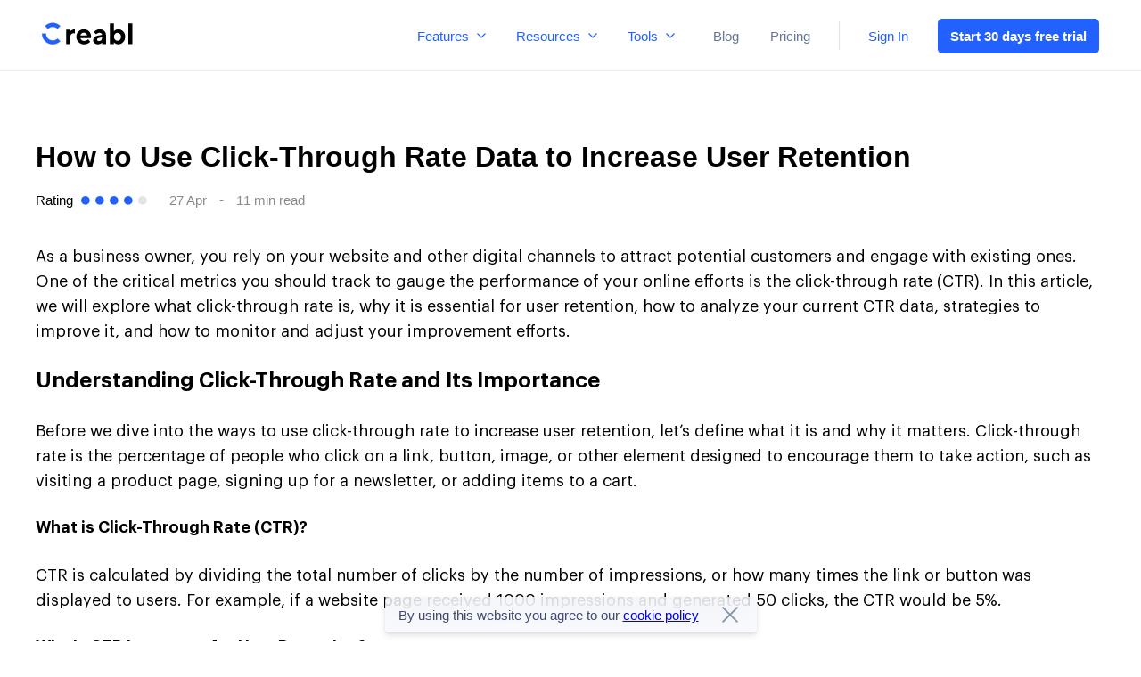

--- FILE ---
content_type: text/html; charset=UTF-8
request_url: https://creabl.com/blog/how-to-use-click-through-rate-data-to-increase-user-retention/
body_size: 32901
content:
<!DOCTYPE html>
<html lang="en-US">

<head>

  <meta charset="utf-8">
  <meta name="viewport" content="width=device-width,initial-scale=1">
          <script id="a549bfb165">
            (function(){
                let style = document.createElement('style')
                style.setAttribute('name', 'optimized')
                style.setAttribute('uid', 'a549bfb165')
                let css_raw = '@font-face { font-family: geomanist-medium; src: url(\"/wp-content/themes/creabl/fonts/Geomanist-Medium.woff\") format(\"woff\"), url(\"/wp-content/themes/creabl/fonts/Geomanist-Medium.woff2\") format(\"woff2\"); font-display: swap; } @font-face { font-family: \"Graphik\"; src: url(\"/wp-content/themes/creabl/fonts/Graphik-Regular.woff\") format(\"woff\"), url(\"/wp-content/themes/creabl/fonts/Graphik-Regular.woff2\") format(\"woff2\"); font-weight: normal; font-style: normal; font-display: swap; } @font-face { font-family: \"Graphik\"; src: url(\"/wp-content/themes/creabl/assets/fonts/Graphik-Medium.woff2\") format(\"woff2\"); font-weight: 500; font-style: normal; font-display: swap; } * { margin: 0; padding: 0; } html { overflow-x: hidden; } html.page-lock, html.page-lock body { overflow: hidden; } body { width: 100%; overflow-x: hidden; font-family: \"Graphik\"; font-style: normal; font-weight: normal; } body * { text-rendering: optimizeLegibility; -webkit-font-smoothing: subpixel-antialiased; } section, .footer, .header { width: 100% !important; } .container { max-width: 1186px; padding-left: 90px; padding-right: 90px; margin: 0 auto; } @media (max-width: 1366px) { .container { padding-left: 40px; padding-right: 40px; } } .footer .container, .header .container { flex-direction: row !important; } a { transition: 0.5s; } button { transition: 0.5s; padding-left: 10px; padding-right: 10px; } button:hover { background: #000000; } h1, h2 { font-family: geomanist-medium, sans-serif; } @media screen and (min-width: 992px) { .page-template-main_page-php *, .page-template-template-pricing-php *, body.blog *, body.post-template-default * { box-sizing: unset; } } .blue-grad { z-index: -1; } .blue-b-common{ font-family: -apple-system, Arial; } .wp-pagenavi { width: 100%; }'
                style.innerHTML = css_raw
                document.querySelector('head').appendChild(style)
                document.querySelector('script[id="a549bfb165"]').remove();
            })()
        </script>
          <!-- Place favicon.ico in the root directory-->
  <link rel="apple-touch-icon" href="apple-touch-icon.png">
  <link rel="icon" type="image/png" href="https://creabl.com/wp-content/themes/creabl/images/opti.png" sizes="16x16">
  <link rel="icon" type="image/png" href="https://creabl.com/wp-content/themes/creabl/images/opti.png" sizes="32x32">
  <link rel="icon" type="image/png" href="https://creabl.com/wp-content/themes/creabl/images/opti.png" sizes="96x96">
  <link rel="apple-touch-icon" href="https://creabl.com/wp-content/themes/creabl/images/opti.png">
  <link rel="apple-touch-icon" sizes="180x180" href="https://creabl.com/wp-content/themes/creabl/images/opti.png">
  <link rel="apple-touch-icon" sizes="152x152" href="https://creabl.com/wp-content/themes/creabl/images/opti.png">
  <link rel="apple-touch-icon" sizes="167x167" href="https://creabl.com/wp-content/themes/creabl/images/opti.png">
    <!--      <link rel="canonical" href="-->  <!--"/>-->
  <meta name='robots' content='index, follow, max-image-preview:large, max-snippet:-1, max-video-preview:-1' />

	<!-- This site is optimized with the Yoast SEO Premium plugin v18.5 (Yoast SEO v18.9) - https://yoast.com/wordpress/plugins/seo/ -->
	<title>How to Use Click-Through Rate Data to Increase User Retention - Creabl</title>
	<link rel="canonical" href="https://creabl.com/uncategorized/how-to-use-click-through-rate-data-to-increase-user-retention/" />
	<meta property="og:locale" content="en_US" />
	<meta property="og:type" content="article" />
	<meta property="og:title" content="How to Use Click-Through Rate Data to Increase User Retention" />
	<meta property="og:description" content="Learn how to use click-through rate data to boost user retention and engagement on your website." />
	<meta property="og:url" content="https://creabl.com/uncategorized/how-to-use-click-through-rate-data-to-increase-user-retention/" />
	<meta property="og:site_name" content="Creabl" />
	<meta property="article:published_time" content="2023-04-27T18:31:56+00:00" />
	<meta name="twitter:card" content="summary_large_image" />
	<meta name="twitter:label1" content="Written by" />
	<meta name="twitter:data1" content="dev" />
	<meta name="twitter:label2" content="Est. reading time" />
	<meta name="twitter:data2" content="11 minutes" />
	<!-- / Yoast SEO Premium plugin. -->


<link rel='dns-prefetch' href='//js-eu1.hs-scripts.com' />
<link rel='dns-prefetch' href='//s.w.org' />
<link rel="alternate" type="application/rss+xml" title="Creabl &raquo; Feed" href="https://creabl.com/feed/" />
<link rel="alternate" type="application/rss+xml" title="Creabl &raquo; Comments Feed" href="https://creabl.com/comments/feed/" />
<link rel="alternate" type="application/rss+xml" title="Creabl &raquo; How to Use Click-Through Rate Data to Increase User Retention Comments Feed" href="https://creabl.com/blog/how-to-use-click-through-rate-data-to-increase-user-retention/feed/" />
<link rel='stylesheet' id='wp-block-library-css'  href='https://creabl.com/wp-includes/css/dist/block-library/style.min.css?ver=5.9.7' media='all' />
<style id='global-styles-inline-css'>
body{--wp--preset--color--black: #000000;--wp--preset--color--cyan-bluish-gray: #abb8c3;--wp--preset--color--white: #ffffff;--wp--preset--color--pale-pink: #f78da7;--wp--preset--color--vivid-red: #cf2e2e;--wp--preset--color--luminous-vivid-orange: #ff6900;--wp--preset--color--luminous-vivid-amber: #fcb900;--wp--preset--color--light-green-cyan: #7bdcb5;--wp--preset--color--vivid-green-cyan: #00d084;--wp--preset--color--pale-cyan-blue: #8ed1fc;--wp--preset--color--vivid-cyan-blue: #0693e3;--wp--preset--color--vivid-purple: #9b51e0;--wp--preset--gradient--vivid-cyan-blue-to-vivid-purple: linear-gradient(135deg,rgba(6,147,227,1) 0%,rgb(155,81,224) 100%);--wp--preset--gradient--light-green-cyan-to-vivid-green-cyan: linear-gradient(135deg,rgb(122,220,180) 0%,rgb(0,208,130) 100%);--wp--preset--gradient--luminous-vivid-amber-to-luminous-vivid-orange: linear-gradient(135deg,rgba(252,185,0,1) 0%,rgba(255,105,0,1) 100%);--wp--preset--gradient--luminous-vivid-orange-to-vivid-red: linear-gradient(135deg,rgba(255,105,0,1) 0%,rgb(207,46,46) 100%);--wp--preset--gradient--very-light-gray-to-cyan-bluish-gray: linear-gradient(135deg,rgb(238,238,238) 0%,rgb(169,184,195) 100%);--wp--preset--gradient--cool-to-warm-spectrum: linear-gradient(135deg,rgb(74,234,220) 0%,rgb(151,120,209) 20%,rgb(207,42,186) 40%,rgb(238,44,130) 60%,rgb(251,105,98) 80%,rgb(254,248,76) 100%);--wp--preset--gradient--blush-light-purple: linear-gradient(135deg,rgb(255,206,236) 0%,rgb(152,150,240) 100%);--wp--preset--gradient--blush-bordeaux: linear-gradient(135deg,rgb(254,205,165) 0%,rgb(254,45,45) 50%,rgb(107,0,62) 100%);--wp--preset--gradient--luminous-dusk: linear-gradient(135deg,rgb(255,203,112) 0%,rgb(199,81,192) 50%,rgb(65,88,208) 100%);--wp--preset--gradient--pale-ocean: linear-gradient(135deg,rgb(255,245,203) 0%,rgb(182,227,212) 50%,rgb(51,167,181) 100%);--wp--preset--gradient--electric-grass: linear-gradient(135deg,rgb(202,248,128) 0%,rgb(113,206,126) 100%);--wp--preset--gradient--midnight: linear-gradient(135deg,rgb(2,3,129) 0%,rgb(40,116,252) 100%);--wp--preset--duotone--dark-grayscale: url('#wp-duotone-dark-grayscale');--wp--preset--duotone--grayscale: url('#wp-duotone-grayscale');--wp--preset--duotone--purple-yellow: url('#wp-duotone-purple-yellow');--wp--preset--duotone--blue-red: url('#wp-duotone-blue-red');--wp--preset--duotone--midnight: url('#wp-duotone-midnight');--wp--preset--duotone--magenta-yellow: url('#wp-duotone-magenta-yellow');--wp--preset--duotone--purple-green: url('#wp-duotone-purple-green');--wp--preset--duotone--blue-orange: url('#wp-duotone-blue-orange');--wp--preset--font-size--small: 13px;--wp--preset--font-size--medium: 20px;--wp--preset--font-size--large: 36px;--wp--preset--font-size--x-large: 42px;}.has-black-color{color: var(--wp--preset--color--black) !important;}.has-cyan-bluish-gray-color{color: var(--wp--preset--color--cyan-bluish-gray) !important;}.has-white-color{color: var(--wp--preset--color--white) !important;}.has-pale-pink-color{color: var(--wp--preset--color--pale-pink) !important;}.has-vivid-red-color{color: var(--wp--preset--color--vivid-red) !important;}.has-luminous-vivid-orange-color{color: var(--wp--preset--color--luminous-vivid-orange) !important;}.has-luminous-vivid-amber-color{color: var(--wp--preset--color--luminous-vivid-amber) !important;}.has-light-green-cyan-color{color: var(--wp--preset--color--light-green-cyan) !important;}.has-vivid-green-cyan-color{color: var(--wp--preset--color--vivid-green-cyan) !important;}.has-pale-cyan-blue-color{color: var(--wp--preset--color--pale-cyan-blue) !important;}.has-vivid-cyan-blue-color{color: var(--wp--preset--color--vivid-cyan-blue) !important;}.has-vivid-purple-color{color: var(--wp--preset--color--vivid-purple) !important;}.has-black-background-color{background-color: var(--wp--preset--color--black) !important;}.has-cyan-bluish-gray-background-color{background-color: var(--wp--preset--color--cyan-bluish-gray) !important;}.has-white-background-color{background-color: var(--wp--preset--color--white) !important;}.has-pale-pink-background-color{background-color: var(--wp--preset--color--pale-pink) !important;}.has-vivid-red-background-color{background-color: var(--wp--preset--color--vivid-red) !important;}.has-luminous-vivid-orange-background-color{background-color: var(--wp--preset--color--luminous-vivid-orange) !important;}.has-luminous-vivid-amber-background-color{background-color: var(--wp--preset--color--luminous-vivid-amber) !important;}.has-light-green-cyan-background-color{background-color: var(--wp--preset--color--light-green-cyan) !important;}.has-vivid-green-cyan-background-color{background-color: var(--wp--preset--color--vivid-green-cyan) !important;}.has-pale-cyan-blue-background-color{background-color: var(--wp--preset--color--pale-cyan-blue) !important;}.has-vivid-cyan-blue-background-color{background-color: var(--wp--preset--color--vivid-cyan-blue) !important;}.has-vivid-purple-background-color{background-color: var(--wp--preset--color--vivid-purple) !important;}.has-black-border-color{border-color: var(--wp--preset--color--black) !important;}.has-cyan-bluish-gray-border-color{border-color: var(--wp--preset--color--cyan-bluish-gray) !important;}.has-white-border-color{border-color: var(--wp--preset--color--white) !important;}.has-pale-pink-border-color{border-color: var(--wp--preset--color--pale-pink) !important;}.has-vivid-red-border-color{border-color: var(--wp--preset--color--vivid-red) !important;}.has-luminous-vivid-orange-border-color{border-color: var(--wp--preset--color--luminous-vivid-orange) !important;}.has-luminous-vivid-amber-border-color{border-color: var(--wp--preset--color--luminous-vivid-amber) !important;}.has-light-green-cyan-border-color{border-color: var(--wp--preset--color--light-green-cyan) !important;}.has-vivid-green-cyan-border-color{border-color: var(--wp--preset--color--vivid-green-cyan) !important;}.has-pale-cyan-blue-border-color{border-color: var(--wp--preset--color--pale-cyan-blue) !important;}.has-vivid-cyan-blue-border-color{border-color: var(--wp--preset--color--vivid-cyan-blue) !important;}.has-vivid-purple-border-color{border-color: var(--wp--preset--color--vivid-purple) !important;}.has-vivid-cyan-blue-to-vivid-purple-gradient-background{background: var(--wp--preset--gradient--vivid-cyan-blue-to-vivid-purple) !important;}.has-light-green-cyan-to-vivid-green-cyan-gradient-background{background: var(--wp--preset--gradient--light-green-cyan-to-vivid-green-cyan) !important;}.has-luminous-vivid-amber-to-luminous-vivid-orange-gradient-background{background: var(--wp--preset--gradient--luminous-vivid-amber-to-luminous-vivid-orange) !important;}.has-luminous-vivid-orange-to-vivid-red-gradient-background{background: var(--wp--preset--gradient--luminous-vivid-orange-to-vivid-red) !important;}.has-very-light-gray-to-cyan-bluish-gray-gradient-background{background: var(--wp--preset--gradient--very-light-gray-to-cyan-bluish-gray) !important;}.has-cool-to-warm-spectrum-gradient-background{background: var(--wp--preset--gradient--cool-to-warm-spectrum) !important;}.has-blush-light-purple-gradient-background{background: var(--wp--preset--gradient--blush-light-purple) !important;}.has-blush-bordeaux-gradient-background{background: var(--wp--preset--gradient--blush-bordeaux) !important;}.has-luminous-dusk-gradient-background{background: var(--wp--preset--gradient--luminous-dusk) !important;}.has-pale-ocean-gradient-background{background: var(--wp--preset--gradient--pale-ocean) !important;}.has-electric-grass-gradient-background{background: var(--wp--preset--gradient--electric-grass) !important;}.has-midnight-gradient-background{background: var(--wp--preset--gradient--midnight) !important;}.has-small-font-size{font-size: var(--wp--preset--font-size--small) !important;}.has-medium-font-size{font-size: var(--wp--preset--font-size--medium) !important;}.has-large-font-size{font-size: var(--wp--preset--font-size--large) !important;}.has-x-large-font-size{font-size: var(--wp--preset--font-size--x-large) !important;}
</style>
<link rel='stylesheet' id='contact-form-7-css'  href='https://creabl.com/wp-content/plugins/contact-form-7/includes/css/styles.css?ver=5.2' media='all' />
<link rel='stylesheet' id='wp-pagenavi-css'  href='https://creabl.com/wp-content/plugins/wp-pagenavi/pagenavi-css.css?ver=2.70' media='all' />
<link rel='stylesheet' id='decent-comments-widget-css'  href='https://creabl.com/wp-content/plugins/decent-comments/css/decent-comments-widget.css' media='all' />
<link rel="https://api.w.org/" href="https://creabl.com/wp-json/" /><link rel="alternate" type="application/json" href="https://creabl.com/wp-json/wp/v2/posts/2565" /><link rel="EditURI" type="application/rsd+xml" title="RSD" href="https://creabl.com/xmlrpc.php?rsd" />
<link rel="wlwmanifest" type="application/wlwmanifest+xml" href="https://creabl.com/wp-includes/wlwmanifest.xml" /> 
<meta name="generator" content="WordPress 5.9.7" />
<link rel='shortlink' href='https://creabl.com/?p=2565' />
<link rel="alternate" type="application/json+oembed" href="https://creabl.com/wp-json/oembed/1.0/embed?url=https%3A%2F%2Fcreabl.com%2Fblog%2Fhow-to-use-click-through-rate-data-to-increase-user-retention%2F" />
<link rel="alternate" type="text/xml+oembed" href="https://creabl.com/wp-json/oembed/1.0/embed?url=https%3A%2F%2Fcreabl.com%2Fblog%2Fhow-to-use-click-through-rate-data-to-increase-user-retention%2F&#038;format=xml" />
			<!-- DO NOT COPY THIS SNIPPET! Start of Page Analytics Tracking for HubSpot WordPress plugin v10.0.25-->
			<script type="text/javascript" class="hsq-set-content-id" data-content-id="blog-post">
				var _hsq = _hsq || [];
				_hsq.push(["setContentType", "blog-post"]);
			</script>
			<!-- DO NOT COPY THIS SNIPPET! End of Page Analytics Tracking for HubSpot WordPress plugin -->
			<link rel="pingback" href="https://creabl.com/xmlrpc.php">      <script type="application/ld+json">
        {
          "@context": "https://schema.org",
          "@type": "Article",
          "headline": "How to Use Click-Through Rate Data to Increase User Retention",
          "image": "https://creabl.com/wp-content/uploads/2023/04/image-208.png",
          "author": {
            "name": "dev",
            "url": "https://creabl.com"
          },
          "wordCount": "2219",
          "publisher": {
            "@type": "Organization",
            "name": "Creabl",
            "logo": {
              "@type": "ImageObject",
              "url": "https://creabl.com/wp-content/themes/creabl/images/logo.png"
            }
          },
          "url": "https://creabl.com/blog/how-to-use-click-through-rate-data-to-increase-user-retention/",
          "mainEntityOfPage": {
            "@type": "WebPage",
            "@id": "https://creabl.com/blog/how-to-use-click-through-rate-data-to-increase-user-retention/"
          },
          "datePublished": "April 27, 2023",
          "dateCreated": "April 27, 2023",
          "dateModified": "April 27, 2023",
          "description": "As a business owner, you rely on your website and other digital channels to attract potential customers and engage with existing ones. One of the critic"
        }
      </script>
    

    <script type="application/ld+json">
    {
      "@context": "http://schema.org",
      "@type": "Organization",
      "name": "Creabl",
      "url": "https://creabl.com",
      "logo": "https://creabl.com/wp-content/uploads/2022/02/Creabl_logo.svg",
      "contactPoint": [{
        "@type": "ContactPoint",
        "telephone": "",
        "contactType": "",
        "areaServed": ""
      }, {
        "@type": "ContactPoint",
        "telephone": "",
        "contactType": "",
        "areaServed": ""
      }],
      "sameAs": ["https://www.facebook.com/creabl/"],
      "aggregateRating": {
        "@type": "AggregateRating",
        "bestRating": "10",
        "worstRating": "1",
        "ratingValue": "10",
        "reviewCount": "10"
      }
    }
  </script>

</head>

<body class="post-template-default single single-post postid-2565 single-format-standard wp-custom-logo no-sidebar">
  <!-- Google Tag Manager (noscript) -->
  <noscript><iframe src="https://www.googletagmanager.com/ns.html?id=GTM-WVRJLCN" height="0" width="0" style="display:none;visibility:hidden"></iframe></noscript>
  <!-- End Google Tag Manager (noscript) -->

            <script id="26121817d3">
            (function(){
                let style = document.createElement('style')
                style.setAttribute('name', 'optimized')
                style.setAttribute('uid', '26121817d3')
                let css_raw = 'body { position: relative; padding-top: 80px; } .header, .header>.container { transition: .4s; } .header { width: 100%; position: fixed; top: 0; left: 0; z-index: 199; background-color: #fff; border-bottom: 1px solid #EBEBEB; transition: .4s; } .header.fixed { border-color: #fff; } .header, .header *, .header *:before, .header *:after { box-sizing: unset !important; } .header .container { display: flex; justify-content: space-between; align-items: center; padding-top: 20px; padding-bottom: 19px; } .header.fixed>.container { padding-top: 12px; padding-bottom: 11px; } .header__logo { width: 101px; margin-left: 0; height: fit-content; } .header__menu ul { list-style: none; display: flex; position: relative; margin-right: 32px; padding-top: 1px; } .header__menu ul:after { content: \"\"; display: block; width: 1px; height: calc(100% + 13px); position: absolute; top: 50%; right: 0; transform: translateY(-50%); background-color: #E2E2E2; } .header__menu ul li { margin-right: 35px; } .header__menu ul li:last-child { margin-right: 33px; } .header__menu ul li a { text-decoration: none; font-style: normal; font-weight: normal; font-size: 15px; line-height: 17px; color: #687598; transition: 0.5s; padding: 0; } .header__menu ul li a:hover { color: #000000; } .header__buttons { display: flex; align-items: center; } .header__buttons a { margin-top: 1px; text-decoration: none; font-style: normal; font-weight: normal; font-size: 15px; line-height: 18px; display: flex; align-items: center; text-align: center; color: #2361FF; margin-right: 33px; transition: 0.5s; } .header__buttons a.blue-b-common { margin-right: 0px; } .header__buttons a:hover { color: #000000; } .header__buttons a.blue-b-common { min-width: 141px; height: 38px; background: #2361FF; border-radius: 5px; outline: none; border: none; font-style: normal; font-weight: 600; font-size: 15px; line-height: 17px; display: flex; align-items: center; text-align: center; color: #FFFFFF; display: flex; align-items: center; justify-content: center; cursor: pointer; padding-bottom: 1px; padding-left: 14px; padding-right: 14px; } .header__buttons a.blue-b-common:hover { background: #000000; } .dropdown-menu, .dropdown-menu *, .dropdown-menu *:before, .dropdown-menu *:after { box-sizing: border-box !important; } .dropdown-menu__control, .dropdown-menu__control svg { transition: .4s; } .dropdown-menu__control { display: flex; align-items: center; font-size: 15px; line-height: 17px; color: #2361FE; cursor: pointer; } .dropdown-menu__control svg { width: 10px; fill: #2361FE; margin-left: 9px; } .dropdown-menu__content, .dropdown-menu__overlay { display: none; } .dropdown-menu__container { width: 100%; max-width: 1366px; margin-left: auto; margin-right: auto; padding: 33px 90px 37px; } .dropdown-menu__title { font-weight: 500; font-size: 15px; line-height: 17px; color: #687598; } .dropdown-menu__title:not(:last-child) { margin-bottom: 21px; } .dropdown-menu__row { display: flex; flex-wrap: wrap; } .dropdown-menu__col { width: 100%; margin-bottom: 21px; } .dropdown-menu__item { display: flex; flex-wrap: wrap; align-items: center; font-size: 15px; color: black; text-decoration: none; transition: .4s; } .dropdown-menu__item:hover { color: #2361FE; } .dropdown-menu__item-icon { display: flex; justify-content: center; align-items: center; background-color: #F8F8F8; border-radius: 5px; } .dropdown-menu__item-icon img { display: block; width: 59.26%; height: 59.26%; } .dropdown-menu__item-text { width: 100%; } .dropdown-menu__item-subtitle { margin-top: 10px; } @media screen and (min-width: 992px) { .burger { display: none; } .header__nav { display: flex; align-items: center; margin-left: auto; } .header__menu { display: flex; align-items: center; } .menu-main-menu-container { margin-left: 33px; } .dropdown-menu-wrp { display: flex; margin: 0 -7px; } .dropdown-menu { padding: 0 7px; } .dropdown-menu__control { background-color: #fff; border-radius: 5px; padding: 9px 10px; } .dropdown-menu:hover .dropdown-menu__control { background-color: #F5F5F9; color: black; } .dropdown-menu:hover .dropdown-menu__control:before { width: calc(100% - 22px); } .dropdown-menu:hover .dropdown-menu__control svg { fill: black; } .dropdown-menu__content, .dropdown-menu__overlay { width: 100%; position: absolute; top: 80px; left: 0; } .header.fixed .dropdown-menu__content, .header.fixed .dropdown-menu__overlay { top: 64px; } .header.fixed .dropdown-menu__content:before { height: 20px; top: -20px; } .dropdown-menu__content { z-index: 200; background-color: white; box-shadow: 0px 8px 30px rgba(0, 0, 0, 0.05); } .dropdown-menu__content:before { content: \'\'; width: 100%; height: 31px; position: absolute; top: -31px; left: 0; } .dropdown-menu:hover>.dropdown-menu__content, .dropdown-menu__overlay.active { display: block; } .dropdown-menu__overlay.active { -webkit-animation: fadeIn .3s ease-out; animation: fadeIn .3s ease-out; } .dropdown-menu__overlay { height: calc(100vh - 80px); z-index: 199; background-color: rgba(0, 0, 0, .1); -webkit-animation: fadeIn .3s ease-out; animation: fadeIn .3s ease-out; } .header.fixed .dropdown-menu__overlay { height: calc(100vh - 64px); } .dropdown-menu__title { letter-spacing: 0.1px; margin-top: 25px; } .dropdown-menu__title:first-child { margin-top: 0; } .dropdown-menu__col { max-width: 33.333333%; flex: 0 0 33.333333%; } .dropdown-menu__item-icon { width: 81px; height: 81px; margin-right: 19px; } .dropdown-menu__item-text { max-width: calc(100% - 100px); flex: 0 0 calc(100% - 100px); } .dropdown-menu__item-title { font-weight: 500; line-height: 17px; letter-spacing: .1px; } .dropdown-menu__item-subtitle { line-height: 20px; } .dropdown-menu__item-subtitle { max-width: 83%; } .dropdown-menu__item-subtitle--long { max-width: 90%; } } @media screen and (max-width: 1366px) { .dropdown-menu__container { max-width: 1266px; padding-left: 40px; padding-right: 40px; } .dropdown-menu__title, .dropdown-menu__item { font-size: 1.098096vw; } } @media screen and (max-width: 1266px) { .header .container { box-sizing: border-box !important; } .dropdown-menu__container { max-width: 1186px; } } @media screen and (max-width: 991px) { body { padding-top: 75px; } .header__nav { display: none; } .burger { width: 35px; height: 35px; cursor: pointer; } .burger svg { display: block; width: 100%; height: 100%; transform: scale(1.5); transition: transform .4s; } .header.open .burger svg { transform: scale(1.5) rotate(45deg); } .burger svg path { fill: none; stroke: #2361FE; stroke-width: 4; stroke-linecap: round; transition: stroke .4s, stroke-dasharray .4s, stroke-dashoffset .4s; } .header.open .burger svg path { stroke: black; } .burger svg path:nth-child(1), .burger svg path:nth-child(3) { stroke-dasharray: 40 121; } .header.open .burger svg path:nth-child(1), .header.open .burger svg path:nth-child(3) { stroke-dashoffset: -68px; } .header__nav, .header__nav *, .header__nav *:before, .header__nav *:after { box-sizing: border-box !important; } .header__nav { display: flex; flex-direction: column; width: 100%; height: calc(100vh - 75px); position: fixed; top: 75px; left: 0; transform: translateX(100%); z-index: 200; overflow-x: hidden; overflow-y: auto; background-color: white; padding: 35px 48px 75px 40px; transition: .4s; } .header.fixed .header__nav { top: 59px; height: calc(100vh - 59px); } .header.open .header__nav { transform: translateX(0); } .dropdown-menu__control, .dropdown-menu__title, .dropdown-menu__item, .header__menu ul li a, .header__buttons a { font-size: 18px; line-height: 28px; } .dropdown-menu, .dropdown-menu__col, .header__menu ul li, .header__buttons a { margin: 0 0 25px 0; } .dropdown-menu__col:last-child, .header__buttons a:last-child { margin-bottom: 0; } .dropdown-menu__control { justify-content: space-between; width: 100%; } .dropdown-menu__control svg { width: 15px; } .dropdown-menu__control.active { color: black; } .dropdown-menu__control.active svg { transform: rotate(180deg); fill: black; } .dropdown-menu__container { padding: 25px 0 0 15px; } .dropdown-menu__row { margin-top: 15px; } .dropdown-menu__title { margin-top: 25px; } .dropdown-menu__title:first-child { margin-top: 0; } .dropdown-menu__item-icon { width: 65px; height: 65px; margin-right: 15px; } .dropdown-menu__item-text { max-width: calc(100% - 80px); flex: 0 0 calc(100% - 80px); } #menu-main-menu, .header__buttons { display: block; } .header__menu ul { margin: 0; padding: 0; } .header__menu ul:after { display: none; } .header__menu ul li a, .header__buttons a { display: block; width: 100%; } .header__buttons a { text-align: left; } .header__buttons a.blue-b-common { width: 141px; margin-left: auto; margin-right: auto; } } @media screen and (max-width: 700px) { .header__nav { padding-left: 20px; padding-right: 29px; } } @media screen and (max-width: 575px) { .header__buttons a.blue-b-common { width: 100%; } } @-webkit-keyframes fadeIn { 0% { display: none; opacity: 0; } 1% { display: block; opacity: 0; } 100% { display: block; opacity: 1; } } @-moz-keyframes fadeIn { 0% { display: none; opacity: 0; } 1% { display: block; opacity: 0; } 100% { display: block; opacity: 1; } } @-o-keyframes fadeIn { 0% { display: none; opacity: 0; } 1% { display: block; opacity: 0; } 100% { display: block; opacity: 1; } } @keyframes fadeIn { 0% { display: none; opacity: 0; } 1% { display: block; opacity: 0; } 100% { display: block; opacity: 1; } }'
                style.innerHTML = css_raw
                document.querySelector('head').appendChild(style)
                document.querySelector('script[id="26121817d3"]').remove();
            })()
        </script>
          <header class="header">
    <div class="container">
      <div class="header__logo"><a href="https://creabl.com/" class="custom-logo-link" rel="home"><img width="102" height="26" src="https://creabl.com/wp-content/uploads/2022/02/Creabl_logo.svg" class="custom-logo" alt="Creabl" /></a></div>
      <div class="header__nav">
        <div class="header__menu">
          <div class="dropdown-menu-wrp">
            <div class="dropdown-menu">
              <div class="dropdown-menu__control">
                Features
                <svg viewBox="0 0 10 6">
                  <path d="M4.54038 5.45962C4.79422 5.71346 5.20578 5.71346 5.45962 5.45962L9.59619 1.32305C9.85004 1.0692 9.85004 0.657648 9.59619 0.403807C9.34235 0.149966 8.9308 0.149966 8.67696 0.403807L5 4.08076L1.32305 0.403806C1.0692 0.149965 0.657647 0.149965 0.403807 0.403805C0.149966 0.657646 0.149966 1.0692 0.403807 1.32304L4.54038 5.45962ZM4.35 4L4.35 5L5.65 5L5.65 4L4.35 4Z" />
                </svg>
              </div>
              <div class="dropdown-menu__content">
                <div class="dropdown-menu__container">
                  <div class="dropdown-menu__title">Track users behaviour</div>
                  <div class="dropdown-menu__row">
                    <div class="dropdown-menu__col">
                      <a href="/service/session-recording/" class="dropdown-menu__item">
                        <div class="dropdown-menu__item-icon">
                          <img src="/wp-content/themes/creabl/images/features-icons/01.svg" alt="Session Recording">
                        </div>
                        <div class="dropdown-menu__item-text">
                          <div class="dropdown-menu__item-title">Session Recording</div>
                          <div class="dropdown-menu__item-subtitle">Record every user's session in database of insightful videos</div>
                        </div>
                      </a>
                    </div>
                    <div class="dropdown-menu__col">
                      <a href="/service/visitor-tracking/" class="dropdown-menu__item">
                        <div class="dropdown-menu__item-icon">
                          <img src="/wp-content/themes/creabl/images/features-icons/02.svg" alt="Visitor Tracking">
                        </div>
                        <div class="dropdown-menu__item-text">
                          <div class="dropdown-menu__item-title">Visitor Tracking</div>
                          <div class="dropdown-menu__item-subtitle">Collect and store data on your website visitors.</div>
                        </div>
                      </a>
                    </div>
                    <div class="dropdown-menu__col">
                      <a href="/service/segmentation/" class="dropdown-menu__item">
                        <div class="dropdown-menu__item-icon">
                          <img src="/wp-content/themes/creabl/images/features-icons/03.svg" alt="Segmentation">
                        </div>
                        <div class="dropdown-menu__item-text">
                          <div class="dropdown-menu__item-title">Segmentation</div>
                          <div class="dropdown-menu__item-subtitle">Create cohorts for the segments of users that your need to track</div>
                        </div>
                      </a>
                    </div>
                  </div>
                  <div class="dropdown-menu__title">Analyse your audience</div>
                  <div class="dropdown-menu__row">
                    <div class="dropdown-menu__col">
                      <a href="/service/create-funnels/" class="dropdown-menu__item">
                        <div class="dropdown-menu__item-icon">
                          <img src="/wp-content/themes/creabl/images/features-icons/04.svg" alt="Create Funnels">
                        </div>
                        <div class="dropdown-menu__item-text">
                          <div class="dropdown-menu__item-title">Create Funnels</div>
                          <div class="dropdown-menu__item-subtitle">Create funnels based on custom user attributes and events</div>
                        </div>
                      </a>
                    </div>
                    <div class="dropdown-menu__col">
                      <a href="/service/track-retension/" class="dropdown-menu__item">
                        <div class="dropdown-menu__item-icon">
                          <img src="/wp-content/themes/creabl/images/features-icons/05.svg" alt="Track Retention">
                        </div>
                        <div class="dropdown-menu__item-text">
                          <div class="dropdown-menu__item-title">Track Retention</div>
                          <div class="dropdown-menu__item-subtitle">Assemble custom retention reports valuable for your business</div>
                        </div>
                      </a>
                    </div>
                    <div class="dropdown-menu__col">
                      <a href="/service/heatmaps/" class="dropdown-menu__item">
                        <div class="dropdown-menu__item-icon">
                          <img src="/wp-content/themes/creabl/images/features-icons/06.svg" alt="Check Heatmaps">
                        </div>
                        <div class="dropdown-menu__item-text">
                          <div class="dropdown-menu__item-title">Check Heatmaps</div>
                          <div class="dropdown-menu__item-subtitle">Check how users behave on important pages</div>
                        </div>
                      </a>
                    </div>
                  </div>
                  <div class="dropdown-menu__title">Ensure customer success</div>
                  <div class="dropdown-menu__row">
                    <div class="dropdown-menu__col">
                      <a href="/service/set-up-smart-email-campaign/" class="dropdown-menu__item">
                        <div class="dropdown-menu__item-icon">
                          <img src="/wp-content/themes/creabl/images/features-icons/set-up-smart-email-campaign.svg" alt="Set up Smart Email Campaign">
                        </div>
                        <div class="dropdown-menu__item-text">
                          <div class="dropdown-menu__item-title">Set up Smart Email Campaign</div>
                          <div class="dropdown-menu__item-subtitle dropdown-menu__item-subtitle--long">Create triggered email messages based on user’s behaviour</div>
                        </div>
                      </a>
                    </div>
                    <div class="dropdown-menu__col">
                      <a href="/service/lead-magnets-for-your-website/" class="dropdown-menu__item">
                        <div class="dropdown-menu__item-icon">
                          <img src="/wp-content/themes/creabl/images/features-icons/lead-magnets-for-your-website.svg" alt="Lead Magnets for your website">
                        </div>
                        <div class="dropdown-menu__item-text">
                          <div class="dropdown-menu__item-title">Lead Magnets for your website</div>
                          <div class="dropdown-menu__item-subtitle dropdown-menu__item-subtitle--long">Set banners and popups that appear when users perform specific actions</div>
                        </div>
                      </a>
                    </div>
                    <div class="dropdown-menu__col">
                      <a href="/service/help-center/" class="dropdown-menu__item">
                        <div class="dropdown-menu__item-icon">
                          <img src="/wp-content/themes/creabl/images/features-icons/09.svg" alt="Create Help Center">
                        </div>
                        <div class="dropdown-menu__item-text">
                          <div class="dropdown-menu__item-title">Create Help Center</div>
                          <div class="dropdown-menu__item-subtitle dropdown-menu__item-subtitle--long">Create powerful product knowledge base and ensure customer success</div>
                        </div>
                      </a>
                    </div>
                  </div>
                </div>
              </div>
            </div>
            <div class="dropdown-menu">
              <div class="dropdown-menu__control">
                Resources
                <svg viewBox="0 0 10 6">
                  <path d="M4.54038 5.45962C4.79422 5.71346 5.20578 5.71346 5.45962 5.45962L9.59619 1.32305C9.85004 1.0692 9.85004 0.657648 9.59619 0.403807C9.34235 0.149966 8.9308 0.149966 8.67696 0.403807L5 4.08076L1.32305 0.403806C1.0692 0.149965 0.657647 0.149965 0.403807 0.403805C0.149966 0.657646 0.149966 1.0692 0.403807 1.32304L4.54038 5.45962ZM4.35 4L4.35 5L5.65 5L5.65 4L4.35 4Z" />
                </svg>
              </div>
              <div class="dropdown-menu__content">
                <div class="dropdown-menu__container">
                  <div class="dropdown-menu__row">
                    <div class="dropdown-menu__col">
                      <a href="https://help.creabl.com/" rel="nofollow noindex" class="dropdown-menu__item">
                        <div class="dropdown-menu__item-icon">
                          <img src="/wp-content/themes/creabl/images/features-icons/07.svg" alt="Session Recording">
                        </div>
                        <div class="dropdown-menu__item-text">
                          <div class="dropdown-menu__item-title">Help Center</div>
                          <div class="dropdown-menu__item-subtitle">Various of pages with help how to get started with our product</div>
                        </div>
                      </a>
                    </div>
                    <div class="dropdown-menu__col">
                      <a href="/creabl-academy" class="dropdown-menu__item">
                        <div class="dropdown-menu__item-icon">
                          <img src="/wp-content/themes/creabl/images/features-icons/08.svg" alt="Visitor Tracking">
                        </div>
                        <div class="dropdown-menu__item-text">
                          <div class="dropdown-menu__item-title">Creabl Academy</div>
                          <div class="dropdown-menu__item-subtitle">Watch video guides about our product and how to use it</div>
                        </div>
                      </a>
                    </div>
                  </div>
                </div>
              </div>
            </div>
            <div class="dropdown-menu">
              <div class="dropdown-menu__control">
                Tools
                <svg viewBox="0 0 10 6">
                  <path d="M4.54038 5.45962C4.79422 5.71346 5.20578 5.71346 5.45962 5.45962L9.59619 1.32305C9.85004 1.0692 9.85004 0.657648 9.59619 0.403807C9.34235 0.149966 8.9308 0.149966 8.67696 0.403807L5 4.08076L1.32305 0.403806C1.0692 0.149965 0.657647 0.149965 0.403807 0.403805C0.149966 0.657646 0.149966 1.0692 0.403807 1.32304L4.54038 5.45962ZM4.35 4L4.35 5L5.65 5L5.65 4L4.35 4Z" />
                </svg>
              </div>
              <div class="dropdown-menu__content">
                <div class="dropdown-menu__container">
                  <div class="dropdown-menu__row">
                    <div class="dropdown-menu__col">
                      <a href="/churn-rate-calculator/" class="dropdown-menu__item">
                        <div class="dropdown-menu__item-icon">
                          <img src="/wp-content/themes/creabl/images/features-icons/cr-calc.svg" alt="Churn Rate Calculator">
                        </div>
                        <div class="dropdown-menu__item-text">
                          <div class="dropdown-menu__item-title">Churn Rate Calculator</div>
                        </div>
                      </a>
                    </div>
                    <div class="dropdown-menu__col">
                      <a href="/clv-calculator/" class="dropdown-menu__item">
                        <div class="dropdown-menu__item-icon">
                          <img src="/wp-content/themes/creabl/images/features-icons/clv-calc.svg" alt="CLV Calculator">
                        </div>
                        <div class="dropdown-menu__item-text">
                          <div class="dropdown-menu__item-title">CLV Calculator</div>
                        </div>
                      </a>
                    </div>
                    <div class="dropdown-menu__col">
                      <a href="/mrr-calculator/" class="dropdown-menu__item">
                        <div class="dropdown-menu__item-icon">
                          <img src="/wp-content/themes/creabl/images/features-icons/mrr-calc.svg" alt="MRR Calculator">
                        </div>
                        <div class="dropdown-menu__item-text">
                          <div class="dropdown-menu__item-title">MRR Calculator</div>
                        </div>
                      </a>
                    </div>
                    <div class="dropdown-menu__col">
                      <a href="/cv-calculator/" class="dropdown-menu__item">
                        <div class="dropdown-menu__item-icon">
                          <img src="/wp-content/themes/creabl/images/features-icons/cv-calc.svg" alt="CV Calculator">
                        </div>
                        <div class="dropdown-menu__item-text">
                          <div class="dropdown-menu__item-title">Convertion Value Calculator</div>
                        </div>
                      </a>
                    </div>
                  </div>
                </div>
              </div>
            </div>
          </div>
          <div class="menu-main-menu-container"><ul id="menu-main-menu" class="menu"><li id="menu-item-1277" class="menu-item menu-item-type-custom menu-item-object-custom menu-item-1277"><a href="/blog">Blog</a></li>
<li id="menu-item-1261" class="menu-item menu-item-type-post_type menu-item-object-page menu-item-1261"><a href="https://creabl.com/pricing/">Pricing</a></li>
</ul></div>        </div>
        <div class="header__buttons">
          <a href="https://app.creabl.com/signin/">Sign In</a>
          <a class="blue-b-common" href="https://app.creabl.com/signup/">Start 30 days free trial</a>
        </div>
      </div>
      <div class="burger">
        <svg viewBox="0 0 100 100">
          <path d="m 70,33 h -40 c 0,0 -8.5,-0.149796 -8.5,8.5 0,8.649796 8.5,8.5 8.5,8.5 h 20 v -20"></path>
          <path d="m 70,50 h -40"></path>
          <path d="m 30,67 h 40 c 0,0 8.5,0.149796 8.5,-8.5 0,-8.649796 -8.5,-8.5 -8.5,-8.5 h -20 v 20"></path>
        </svg>
      </div>
    </div>
    <div class="dropdown-menu__overlay"></div>
  </header>
        <script id="283239a69a">
            (function(){
                let style = document.createElement('style')
                style.setAttribute('name', 'optimized')
                style.setAttribute('uid', '283239a69a')
                let css_raw = '/*! Theme Name: creabl Theme URI: http://underscores.me/ Author: Underscores.me Author URI: http://underscores.me/ Description: Description Version: 1.0.0 Tested up to: 5.4 Requires PHP: 5.6 License: GNU General Public License v2 or later License URI: LICENSE Text Domain: creabl Tags: custom-background, custom-logo, custom-menu, featured-images, threaded-comments, translation-ready This theme, like WordPress, is licensed under the GPL. Use it to make something cool, have fun, and share what you\'ve learned. creabl is based on Underscores https://underscores.me/, (C) 2012-2020 Automattic, Inc. Underscores is distributed under the terms of the GNU GPL v2 or later. Normalizing styles have been helped along thanks to the fine work of Nicolas Gallagher and Jonathan Neal https://necolas.github.io/normalize.css/ */ /*-------------------------------------------------------------- >>> TABLE OF CONTENTS: ---------------------------------------------------------------- # Generic - Normalize - Box sizing # Base - Typography - Elements - Links - Forms ## Layouts # Components - Navigation - Posts and pages - Comments - Widgets - Media - Captions - Galleries # plugins - Jetpack infinite scroll # Utilities - Accessibility - Alignments --------------------------------------------------------------*/ /*-------------------------------------------------------------- # Generic --------------------------------------------------------------*/ /* Normalize --------------------------------------------- */ /*! normalize.css v8.0.1 | MIT License | github.com/necolas/normalize.css */ /* Document ========================================================================== */ @charset \"UTF-8\"; * { -webkit-box-sizing: border-box; box-sizing: border-box; } body { margin: 0; background-color: #FFFFFF; font-family: \"Inter\", sans-serif; } .container-fluid { width: 100%; } .container { width: 100%; margin: 0 auto; } @media only screen and (max-width: 767px) { .container { padding: 0 15px; } } @media only screen and (min-width: 768px) and (max-width: 1023px) { .container { padding: 0 20px; } } @media (min-width: 1024px) and (max-width: 1226px) { .container { padding: 0 30px; } } .page-info { padding-top: 82px; } @media only screen and (max-width: 767px) { .page-info { padding-top: 40px !important; } } .page-info__items { margin-top: 72px; display: -webkit-box; display: -ms-flexbox; display: flex; -webkit-box-orient: horizontal; -webkit-box-direction: normal; -ms-flex-direction: row; flex-direction: row; -ms-flex-wrap: wrap; flex-wrap: wrap; } @media only screen and (max-width: 767px) { .page-info__items { margin-top: 42px !important; } } .page-info__items .article-preview { margin-bottom: 64px; -ms-flex-preferred-size: 29.4%; flex-basis: 29.4%; } @media only screen and (max-width: 767px) { .page-info__items .article-preview { margin-bottom: 40px; -ms-flex-preferred-size: 100%; flex-basis: 100%; } } @media only screen and (min-width: 768px) and (max-width: 1023px) { .page-info__items .article-preview { -ms-flex-preferred-size: 44%; flex-basis: 44%; } } .additional { margin: 58px 0; } @media only screen and (max-width: 767px) { .additional { margin: 20px 0; } } .additional .container { max-width: 1120px; } .additional .block-title { margin-bottom: 38px; } .additional p { line-height: 25px; font-size: 16px; color: #1E2A3B; } .additional p:not(:last-child) { margin-bottom: 26px; } .block-title, .entry-title { line-height: 62px; letter-spacing: -0.01em; font-weight: 700; font-size: 56px; color: #000000; } h2.block-title{ margin: 0px; } @media only screen and (max-width: 767px) { .block-title, .entry-title { line-height: normal; font-size: 30px; } } .block-title + .block-subtitle { margin-top: 24px; } .block-subtitle { line-height: 24px; font-size: 16px; color: #5A6885; } @media only screen and (max-width: 767px) { .block-subtitle { font-size: 12px; } } .breadcrumbs { padding: 30px 0; display: -webkit-box; display: -ms-flexbox; display: flex; -webkit-box-orient: horizontal; -webkit-box-direction: normal; -ms-flex-direction: row; flex-direction: row; -webkit-box-align: center; -ms-flex-align: center; align-items: center; } .breadcrumbs__item { text-decoration: none; font-weight: 600; font-size: 15px; color: #5A6885; } @media only screen and (max-width: 767px) { .breadcrumbs__item { font-size: 12px; } } .breadcrumbs__item:hover { text-decoration: underline; } .breadcrumbs__item:not(:last-child) { padding-right: 26px; margin-right: 16px; background: url(\"../creabl/images/icons/ic_arrow-right.svg\") center right no-repeat; } .breadcrumbs__item.active { color: #1E2A3B; } .bg-blue { background-color: #F9FBFF; } .label { padding: 4px 6px; max-width: -webkit-fit-content; max-width: -moz-fit-content; max-width: fit-content; border-radius: 6px; text-transform: uppercase; font-weight: 600; font-size: 10px; color: #FFFFFF; } .label.blue { background-color: #2361FF; } .label.orange { background-color: #FF8D23; } .label.green { background-color: #27AE60; } .rating__wrapper { display: -webkit-box; display: -ms-flexbox; display: flex; -webkit-box-orient: horizontal; -webkit-box-direction: normal; -ms-flex-direction: row; flex-direction: row; -webkit-box-align: center; -ms-flex-align: center; align-items: center; } .rating__item:not(:last-child) { margin-right: 6px; } .progress-container { width: 100%; height: 3px; position: fixed; top: 70px; left: 0; z-index: 9; } @media only screen and (max-width: 767px) { .progress-container { top: 52px; } } .progress-container .progress-bar { height: 3px; background: #2361FF; width: 0; } .app-header { padding: 22px 0; position: fixed; top: 0; left: 0; background-color: #FFFFFF; -webkit-box-shadow: 0 4px 24px rgba(0, 0, 0, 0.04); box-shadow: 0 4px 24px rgba(0, 0, 0, 0.04); -webkit-transition: 0.2s linear; transition: 0.2s linear; z-index: 999; } @media only screen and (max-width: 767px) { .app-header { height: 318px; padding: 15px 0; } } .app-header__logo { display: -webkit-box; display: -ms-flexbox; display: flex; -webkit-box-orient: horizontal; -webkit-box-direction: normal; -ms-flex-direction: row; flex-direction: row; -webkit-box-align: baseline; -ms-flex-align: baseline; align-items: baseline; } .app-header__logo svg { width: 21px !important; height: 23px !important; } .app-header__logo img { margin-left: 1px; } @media only screen and (max-width: 767px) { .app-header.collapsed { height: 52px; overflow: hidden; } .app-header.collapsed .app-header__menu { opacity: 0; } } .app-header .container { display: -webkit-box; display: -ms-flexbox; display: flex; -webkit-box-orient: horizontal; -webkit-box-direction: normal; -ms-flex-direction: row; flex-direction: row; -webkit-box-align: center; -ms-flex-align: center; align-items: center; -webkit-box-pack: justify; -ms-flex-pack: justify; justify-content: space-between; } @media only screen and (max-width: 767px) { .app-header .container { -webkit-box-orient: vertical; -webkit-box-direction: normal; -ms-flex-direction: column; flex-direction: column; -webkit-box-align: start; -ms-flex-align: start; align-items: flex-start; } } #menu-main-menu{ display: flex; list-style: none; } .app-header__menu { margin-top: -2px; opacity: 1; -webkit-transition: 0.2s linear; transition: 0.2s linear; } @media only screen and (max-width: 767px) { .app-header__menu { width: 100%; padding: 0 20px; display: -webkit-box; display: -ms-flexbox; display: flex; -webkit-box-orient: vertical; -webkit-box-direction: normal; -ms-flex-direction: column; flex-direction: column; } } .app-header__menu__item, .menu-item-object-page a { padding: 11px 16px; position: relative; text-decoration: none; font-weight: 400; font-size: 16px; color: #000000; -webkit-transition: 0.2s linear; transition: 0.2s linear; } .app-header__menu__item:hover { color: #2361FF; } .app-header__menu__item:hover:after { width: 100%; } .app-header__menu__item:after { content: \'\'; width: 0; height: 2px; position: absolute; bottom: -16px; left: 50%; -webkit-transform: translateX(-50%); transform: translateX(-50%); display: block; background-color: #2361FF; -webkit-transition: 0.2s linear; transition: 0.2s linear; } .menu-item-object-page a:after { content: \'\'; width: 0; height: 2px; position: absolute; bottom: -16px; left: 50%; -webkit-transform: translateX(-50%); transform: translateX(-50%); display: block; background-color: #2361FF; -webkit-transition: 0.2s linear; transition: 0.2s linear; } @media only screen and (max-width: 767px) { .app-header__menu__item:after { display: none; } } @media only screen and (max-width: 767px) { .app-header__menu__item { padding: 0; margin-right: 0; margin-bottom: 20px; font-size: 14px; } .app-header__menu__item:first-child { margin-top: 20px; } .app-header__menu__item:last-child { background-color: red; } } .app-header__menu .button { margin-left: 22px; font-size: 16px; } @media only screen and (max-width: 767px) { .app-header__menu .button { margin-left: 0; text-align: center; } } @media only screen and (max-width: 767px) { .app-header__menu .button:last-child { margin-top: 20px; margin-left: 0; } } .button-burger { width: 18px; height: 12px; position: absolute; top: 20px; right: 15px; display: none; } @media only screen and (max-width: 767px) { .button-burger { display: block; } } .button-burger div { width: 100%; height: 2px; border-radius: 2px; background-color: #1E2A3B; -webkit-transition: 0.2s linear; transition: 0.2s linear; } .button-burger div:not(:last-child) { margin-bottom: 3px; } .button-burger.active div:nth-child(1) { margin-top: 3px; -webkit-transform: rotate(46deg); transform: rotate(46deg); } .button-burger.active div:nth-child(2) { display: none; } .button-burger.active div:nth-child(3) { margin-top: -5px; -webkit-transform: rotate(-46deg); transform: rotate(-46deg); } .button { padding: 10px 24px; border-radius: 6px; text-decoration: none; font-weight: 600; font-size: 16px; outline: none; -webkit-transition: 0.2s linear; transition: 0.2s linear; height: 44px; margin-top: 8px; } .button:hover { cursor: pointer; } .button.blue { background-color: #2361FF; border: 1px solid #2361FF; color: #FFFFFF; } .button.blue:hover { background-color: #224CB7; border-color: #224CB7; } .button.blue-border { background-color: transparent; border: 1px solid rgba(35, 97, 255, 0.31); color: #2361FF; } .button.blue-border:hover { background-color: #F4F7FF; border-color: #F4F7FF; color: #2361FF; } .button.blue-border:active { background-color: #2361FF; border-color: #2361FF; color: #FFFFFF; } .input, .textarea, input[type=\"search\"] { padding: 13px 13px; background-color: #FFFFFF; -webkit-box-shadow: 3px 11px 42px rgba(30, 32, 38, 0.09); box-shadow: 3px 11px 42px rgba(30, 32, 38, 0.09); border-radius: 7px; border: 1px solid #EDEFF7; letter-spacing: 0.005em; font-weight: 400; font-size: 16px; color: #29354B; -webkit-transition: 0.2s linear; transition: 0.2s linear; } form.search-form span.screen-reader-text, form.search-form .search-submit{ display: none; } .input::-webkit-input-placeholder, .textarea::-webkit-input-placeholder { letter-spacing: 0.005em; font-size: 12px; color: #9CA6BA; } .input:-moz-placeholder, .textarea:-moz-placeholder { letter-spacing: 0.005em; font-size: 12px; color: #9CA6BA; } input.input::placeholder { font-size: 16px; font-weight: 400; } .input::-moz-placeholder, .textarea::-moz-placeholder { letter-spacing: 0.005em; font-size: 12px; color: #9CA6BA; } .input:-ms-input-placeholder, .textarea:-ms-input-placeholder { letter-spacing: 0.005em; font-size: 12px; color: #9CA6BA; } .input:hover, .textarea:hover { border-color: rgba(35, 97, 255, 0.28); } .input:focus, .textarea:focus { outline: none !important; border-color: #2361FF; } .textarea { resize: none; font-family: \"Inter\", sans-serif; } .card{ padding: 38px 34px; background-color: #FFFFFF; border: 1px solid #E0E3EF; border-radius: 11px; -webkit-box-shadow: 18px 18px 0 0 #edf1fa; box-shadow: 18px 18px 0 0 #edf1fa; } .blog .page-info__items>.card{ padding: 0 !important; background-color: #FFFFFF !important; border: 1px solid #E0E3EF !important; border-radius: 11px !important; -webkit-box-shadow: 18px 18px 0 0 #edf1fa !important; box-shadow: 18px 18px 0 0 #edf1fa !important; } @media only screen and (max-width: 767px) { .card { padding: 20px; -webkit-box-shadow: 10px 10px 0 0 #edf1fa; box-shadow: 10px 10px 0 0 #edf1fa; } } .card__title { line-height: 35px; letter-spacing: -0.01em; font-weight: 600; font-size: 26px; color: #1E2A3B; } .article-preview { padding: 0; } .article-preview__img { width: 100%; height: 190px; border-top-left-radius: 11px; border-top-right-radius: 11px; -webkit-transition: 0.2s linear; transition: 0.2s linear; } .article-preview__body { padding: 20px 24px; } @media only screen and (max-width: 767px) { .article-preview__body { padding: 20px; } } .article-preview__body .card__title { margin-bottom: 16px; } .article-preview__body__content { line-height: 20px; font-size: 14px; color: #5A6885; } .article-preview__body__content + .button.blue { margin-top: 20px; display: inline-block; } .tabs__caption { width: -webkit-fit-content; width: -moz-fit-content; width: fit-content; padding: 1px; margin: 0; display: -webkit-box; display: -ms-flexbox; display: flex; -webkit-box-orient: horizontal; -webkit-box-direction: normal; -ms-flex-direction: row; flex-direction: row; -webkit-box-align: center; -ms-flex-align: center; align-items: center; background-color: #FFFFFF; border: 1px solid #E9EDF5; border-radius: 6px; list-style: none; } .tabs__caption li { padding: 8px 50px; font-weight: 500; font-size: 12px; color: #29354B; } .tabs__caption li:hover { cursor: pointer; } .tabs__caption li.active { border-radius: 6px; background-color: #29354B; color: #FFFFFF; } .tabs__content { display: none; } .tabs__content.active { display: block; } .article .container.content { max-width: 578px; } @media only screen and (max-width: 767px) { .article iframe { width: 100%; } } @media only screen and (min-width: 768px) and (max-width: 1023px) { .article iframe { width: 100%; } } .article__header { padding: 70px 0; margin-bottom: 40px; position: relative; background: center no-repeat; background-size: cover; } @media only screen and (max-width: 767px) { .article__header { padding: 20px 0; } } .article__header .container { position: relative; z-index: 1; } .article__header__background { width: 100%; height: 100%; position: absolute; top: 0; left: 0; background-color: rgba(0, 0, 0, 0.67); } .article__header .label { margin-bottom: 16px; } .article__header__title { line-height: 40px; font-weight: 500; font-size: 32px; margin: 0px; color: #FFFFFF; } .article__header__info { margin-top: 14px; display: -webkit-box; display: -ms-flexbox; display: flex; -webkit-box-orient: horizontal; -webkit-box-direction: normal; -ms-flex-direction: row; flex-direction: row; -webkit-box-align: center; -ms-flex-align: center; align-items: center; } .article__header__info>div:first-child+button{ display: none; } .article .article_content img, .article .article_content figure{ width: 100%; margin: 0; display: inline-block; max-width: 100%; margin-bottom: 10px; height: auto; } .article .article_content figcaption span{ margin-top: 10px; font-size: 12px; color: #5A6885; } @media only screen and (max-width: 767px) { .article__header__info { -webkit-box-align: start; -ms-flex-align: start; align-items: flex-start; -webkit-box-orient: vertical; -webkit-box-direction: normal; -ms-flex-direction: column; flex-direction: column; } } .article__header__info .info-item { height: 25px; padding-right: 16px; display: -webkit-box; display: -ms-flexbox; display: flex; -webkit-box-orient: horizontal; -webkit-box-direction: normal; -ms-flex-direction: row; flex-direction: row; -webkit-box-align: center; -ms-flex-align: center; align-items: center; font-weight: 500; font-size: 12px; color: #FFFFFF; } @media only screen and (max-width: 767px) { .article__header__info .info-item { margin-bottom: 10px; } } .article__header__info .info-item:not(:first-child) { padding-left: 16px; } @media only screen and (max-width: 767px) { .article__header__info .info-item:not(:first-child) { padding-left: 0; } } .article__header__info .info-item:not(:last-child) { border-right: 1px solid rgba(255, 255, 255, 0.4); } @media only screen and (max-width: 767px) { .article__header__info .info-item:not(:last-child) { border-right: none; } } .article__header__info .info-item .icon { margin-right: 8px; } .article__header__info .info-item .icon.chat { margin-top: 4px; } .article__header__info button.info-item { background-color: transparent; border: none; font-weight: 500; font-size: 12px; color: #FFFFFF; } .article__header__info button.info-item:hover { cursor: pointer; } .article__header__info button.info-item:focus { outline: none; } .article__header__info button.info-item .icon.add-article { margin-top: 4px; } .article__read-time { margin-bottom: 28px; display: -webkit-box; display: -ms-flexbox; display: flex; -webkit-box-orient: horizontal; -webkit-box-direction: normal; -ms-flex-direction: row; flex-direction: row; -webkit-box-align: end; -ms-flex-align: end; align-items: end; font-weight: 500; font-size: 12px; color: #9AA0AA; } .article__read-time span { margin-right: 8px; } .article__title { margin-bottom: 30px; line-height: 30px; font-weight: 600; font-size: 20px; color: #1E2A3B; } .article__author__avatar { width: 25px; height: 25px; margin-right: 10px; border-radius: 50px; background-color: #9CA6BA; } .article p { margin-bottom: 24px; line-height: 25px; font-size: 16px; color: #1E2A3B; } @media only screen and (max-width: 767px) { .article p { margin-bottom: 14px; } } .article__image { margin-bottom: 24px; } .article__image img { width: 100%; height: auto; } .article__image__caption { margin-top: 10px; font-size: 12px; color: #5A6885; } .article__rating { padding: 38px 0; margin-top: 78px; display: -webkit-box; display: -ms-flexbox; display: flex; -webkit-box-orient: horizontal; -webkit-box-direction: normal; -ms-flex-direction: row; flex-direction: row; -webkit-box-align: center; -ms-flex-align: center; align-items: center; -webkit-box-pack: justify; -ms-flex-pack: justify; justify-content: space-between; border-top: 1px solid #DFE1E4; border-bottom: 1px solid #DFE1E4; letter-spacing: -0.01em; font-weight: 600; font-size: 24px !important; color: #1E2A3B; } @media only screen and (max-width: 767px) { .article__rating { padding: 20px 0; margin-top: 20px; -webkit-box-orient: vertical; -webkit-box-direction: normal; -ms-flex-direction: column; flex-direction: column; } } @media only screen and (max-width: 767px) { .article br { display: none; } } .article__quote { padding: 24px 22px; display: -webkit-box; display: -ms-flexbox; display: flex; -webkit-box-orient: horizontal; -webkit-box-direction: normal; -ms-flex-direction: row; flex-direction: row; -webkit-box-align: start; -ms-flex-align: start; align-items: flex-start; background: rgba(242, 246, 255, 0.8); border-radius: 11px; line-height: 25px; font-weight: 600; font-size: 16px; color: #1E2A3B; } @media only screen and (max-width: 767px) { .article__quote { margin-bottom: 20px; } } .article__quote .icon-quotes { margin-right: 20px; } .intro { padding-top: 90px; padding-bottom: 60px; background: linear-gradient(296.74deg, #EDF1FA 0.58%, #FFFFFF 100%); text-align: center; } @media only screen and (max-width: 767px) { .intro { padding: 40px 0; } } .intro .block-title { max-width: 850px; margin: 0 auto 28px; } @media only screen and (max-width: 767px) { .intro .block-title { margin-bottom: 18px; } } .intro .block-subtitle { max-width: 850px; margin: 0 auto 32px; } @media only screen and (max-width: 767px) { .intro .block-subtitle { margin-bottom: 18px; } } .intro form.sign-up input { width: 316px; margin-right: 6px; } @media only screen and (max-width: 767px) { .intro form.sign-up input { width: 100%; } } .intro form.sign-up button { padding: 12px 26px; } @media only screen and (max-width: 767px) { .intro form.sign-up button { width: 100%; margin-top: 10px; } } .intro__img-wrapper { margin-top: 66px; margin-bottom: 34px; position: relative; } @media only screen and (max-width: 767px) { .intro__img-wrapper { margin: 40px 0 20px; } } .intro__img-wrapper:before { content: \'\'; width: 98px; height: 164px; position: absolute; bottom: 46px; left: -58px; display: block; background: url(\"../creabl/images/img_dots-1.svg\") no-repeat; } @media (max-width: 1290px) { .intro__img-wrapper:before { display: none; } } .intro__img-wrapper:after { content: \'\'; width: 164px; height: 164px; position: absolute; top: -44px; right: -32px; display: block; background: url(\"../creabl/images/img_dots-2.svg\") no-repeat; } @media (max-width: 1290px) { .intro__img-wrapper:after { display: none; } } .intro__img-wrapper video { width: 100%; height: auto; margin: 0 auto; position: relative; z-index: 1; -webkit-box-shadow: 0 30px 44px rgba(0, 0, 0, 0.08); box-shadow: 0 30px 44px rgba(0, 0, 0, 0.08); border-radius: 7px; } .intro__partners .block-title, .intro__partners .block-subtitle { max-width: none; } .intro__partners .block-title { margin-bottom: 2px; text-transform: capitalize; letter-spacing: 0.035em; font-size: 36px; color: #2B2B2B; } @media only screen and (max-width: 767px) { .intro__partners .block-title { margin-bottom: 10px; font-size: 20px; } } .intro__partners .block-subtitle { letter-spacing: 0.035em; font-weight: 500; } .intro__partners__logo-wrapper { display: -webkit-box; display: -ms-flexbox; display: flex; -webkit-box-orient: horizontal; -webkit-box-direction: normal; -ms-flex-direction: row; flex-direction: row; -webkit-box-align: center; -ms-flex-align: center; align-items: center; -webkit-box-pack: center; -ms-flex-pack: center; justify-content: center; } @media only screen and (max-width: 767px) { .intro__partners__logo-wrapper { -webkit-box-orient: vertical; -webkit-box-direction: normal; -ms-flex-direction: column; flex-direction: column; } } .intro__partners__logo-wrapper img { opacity: .4; -webkit-transition: 0.2s linear; transition: 0.2s linear; } @media only screen and (max-width: 767px) { .intro__partners__logo-wrapper img { width: 60%; } } @media only screen and (min-width: 768px) and (max-width: 1023px) { .intro__partners__logo-wrapper img { width: 20%; } } .intro__partners__logo-wrapper img:hover { opacity: 1; } .intro__partners__logo-wrapper img:not(:last-child) { margin-right: 36px; } @media only screen and (max-width: 767px) { .intro__partners__logo-wrapper img:not(:last-child) { margin-right: 0; margin-bottom: 20px; } } .options { padding-top: 96px; padding-bottom: 40px; position: relative; } @media only screen and (max-width: 767px) { .options { padding-top: 40px; padding-bottom: 40px; } } @media only screen and (min-width: 768px) and (max-width: 1023px) { .options { padding-top: 66px; padding-bottom: 66px; } } .options:after { content: \'\'; width: 100%; height: 380px; position: absolute; bottom: 0; left: 0; display: block; border-radius: 10px; background: -webkit-gradient(linear, left bottom, left top, color-stop(-2.67%, rgba(237, 241, 250, 0.5)), to(rgba(255, 255, 255, 0.5))); background: linear-gradient(360deg, rgba(237, 241, 250, 0.5) -2.67%, rgba(255, 255, 255, 0.5) 100%); -webkit-transform: matrix(-1, 0, 0, 1, 0, 0); transform: matrix(-1, 0, 0, 1, 0, 0); } .options__item { display: -webkit-box; display: -ms-flexbox; display: flex; -webkit-box-orient: horizontal; -webkit-box-direction: normal; -ms-flex-direction: row; flex-direction: row; -webkit-box-pack: justify; -ms-flex-pack: justify; justify-content: space-between; -webkit-box-align: center; -ms-flex-align: center; align-items: center; } @media only screen and (max-width: 767px) { .options__item { -webkit-box-orient: vertical; -webkit-box-direction: normal; -ms-flex-direction: column; flex-direction: column; } } .options__item:not(:last-child) { margin-bottom: 190px; } @media only screen and (max-width: 767px) { .options__item:not(:last-child) { margin-bottom: 10px; } } @media only screen and (min-width: 768px) and (max-width: 1023px) { .options__item:not(:last-child) { margin-bottom: 70px; } } @media (min-width: 768px) and (max-width: 1024px) and (orientation: landscape) { .options__item:not(:last-child) { margin-bottom: 100px; } } .options__item__img { max-width: 60%; } @media only screen and (max-width: 767px) { .options__item__img { display: none; } } @media only screen and (min-width: 768px) and (max-width: 1023px) { .options__item__img { max-width: 50%; } } .options__item__body { -ms-flex-preferred-size: 30%; flex-basis: 30%; } @media only screen and (min-width: 768px) and (max-width: 1023px) { .options__item__body { -ms-flex-preferred-size: 40%; flex-basis: 40%; } } @media only screen and (max-width: 767px) { .options__item__body .block-title:after, .options__item__body .block-title:before { display: none !important; } } @media only screen and (min-width: 768px) and (max-width: 1023px) { .options__item__body .block-title:after, .options__item__body .block-title:before { display: none !important; } } .options__item__body .block-subtitle { margin-bottom: 40px; } .options__item .button.blue { padding: 12px 24px; } .options__item:nth-child(1) .block-title { position: relative; z-index: 1; } .options__item:nth-child(1) .block-title:before { content: \'\'; width: 142px; height: 76px; position: absolute; top: -42px; left: -38px; display: block; background: url(\"../creabl/images/img_dots-4.svg\") no-repeat; z-index: -1; } .options__item:nth-child(1) .block-title:after { content: \'\'; width: 46px; height: 46px; position: absolute; top: -60px; left: -58px; display: block; background-color: #F6F8FD; border-radius: 6px; z-index: -2; } .options__item:nth-child(1) .button.blue { position: relative; } @media only screen and (max-width: 767px) { /*.options__item:nth-child(1) .button.blue {*/ /* display: none;*/ /*}*/ } .options__item:nth-child(1) .button.blue:after { content: \'\'; width: 138px; height: 40px; position: absolute; top: 18px; right: -16px; display: block; opacity: .8; background-color: #F6F8FD; border-radius: 8px; z-index: -1; } .options__item:nth-child(2) .options__item__img { margin-left: -36px; } .options__item:nth-child(2) .block-title { position: relative; } .options__item:nth-child(2) .block-title:before { content: \'\'; width: 46px; height: 46px; position: absolute; top: 16px; left: -14px; display: block; background-color: #F6F8FD; border-radius: 6px; z-index: -1; } .options__item:nth-child(2) .block-title:after { content: \'\'; width: 74px; height: 58px; position: absolute; top: -18px; right: -10px; display: block; background: url(\"../creabl/images/img_dots-5.svg\") no-repeat; z-index: -1; } .options__item:nth-child(2) .button.blue { position: relative; } @media only screen and (max-width: 767px) { .options__item:nth-child(2) .button.blue { display: none; } } .options__item:nth-child(2) .button.blue:after { content: \'\'; width: 138px; height: 40px; position: absolute; top: 14px; right: -12px; display: block; opacity: .8; background-color: #F6F8FD; border-radius: 8px; z-index: -1; } .options__item:nth-child(3) .options__item__body { z-index: 1; } .options__item:nth-child(3) .options__item__img { max-width: 44%; } .options__item:nth-child(3) .block-title { position: relative; } .options__item:nth-child(3) .block-title:before { content: \'\'; width: 98px; height: 120px; position: absolute; top: -18px; left: -66px; display: block; background: url(\"../creabl/images/img_dots-6.svg\") no-repeat; z-index: -1; } .options__item:nth-child(3) .button.blue { position: relative; } .options__item:nth-child(3) .button.blue:before { content: \'\'; width: 140px; height: 30px; position: absolute; top: 20px; right: 32px; display: block; opacity: .8; background-color: #F6F8FD; border-radius: 8px; z-index: -1; } .options__item:nth-child(3) .button.blue:after { content: \'\'; width: 32px; height: 32px; position: absolute; top: -8px; right: -18px; display: block; opacity: .8; background-color: #F6F8FD; border-radius: 8px; z-index: -1; } .solutions { padding-top: 176px; padding-bottom: 90px; } @media only screen and (max-width: 767px) { .solutions { padding-top: 40px; padding-bottom: 40px; } } @media only screen and (min-width: 768px) and (max-width: 1023px) { .solutions { padding-top: 66px; padding-bottom: 66px; } } @media (min-width: 768px) and (max-width: 1024px) and (orientation: landscape) { .solutions { padding-top: 96px; } } .solutions .block-title { position: relative; display: inline-block; } .solutions .block-title:after { content: \'\'; width: 66px; height: 46px; position: absolute; top: -20px; right: -40px; display: block; background: url(\"../creabl/images/img_dots-3.svg\") no-repeat; z-index: -1; } @media only screen and (max-width: 767px) { .solutions .block-title:after { display: none; } } .solutions__items { margin-top: 50px; display: -webkit-box; display: -ms-flexbox; display: flex; -webkit-box-orient: horizontal; -webkit-box-direction: normal; -ms-flex-direction: row; flex-direction: row; -ms-flex-wrap: wrap; flex-wrap: wrap; } @media only screen and (max-width: 767px) { .solutions__items { margin-top: 30px; } } .solutions__item { display: -webkit-box; display: -ms-flexbox; display: flex; -webkit-box-orient: horizontal; -webkit-box-direction: normal; -ms-flex-direction: row; flex-direction: row; -ms-flex-preferred-size: 38%; flex-basis: 38%; } @media only screen and (max-width: 767px) { .solutions__item { padding: 0 !important; margin-top: 0 !important; -ms-flex-preferred-size: 100% !important; flex-basis: 100% !important; } .solutions__item:not(:last-child) { margin-bottom: 30px; } } @media only screen and (min-width: 768px) and (max-width: 1023px) { .solutions__item { -ms-flex-preferred-size: 40% !important; flex-basis: 40% !important; } } .solutions__item__img { margin-right: 34px; } @media only screen and (max-width: 767px) { .solutions__item__img { margin: 0; display: none; } } .solutions__item__mobile-icon { display: none; } @media only screen and (max-width: 767px) { .solutions__item__mobile-icon { margin-right: 20px; display: block; } .solutions__item__mobile-icon svg { width: 50px; } } .solutions__item__title { margin-bottom: 14px; letter-spacing: -0.01em; font-weight: 500; font-size: 24px; color: #1E2A3B; } @media only screen and (max-width: 767px) { .solutions__item__title { margin-top: 0 !important; } } .solutions__item__subtitle { max-width: 270px; line-height: 20px; font-size: 14px; color: #5A6885; } @media only screen and (max-width: 767px) { .solutions__item__subtitle { max-width: none; } } .solutions__item:nth-child(1) { -ms-flex-preferred-size: 49.8%; flex-basis: 49.8%; } .solutions__item:nth-child(1) .solutions__item__img { margin-top: 16px; } .solutions__item:nth-child(1) .solutions__item__title { margin-top: 60px; } .solutions__item:nth-child(2) .solutions__item__img { margin-top: -16px; } .solutions__item:nth-child(2) .solutions__item__title { margin-top: 30px; } .solutions__item:nth-child(3) { margin-top: -40px; padding-left: 50px; -ms-flex-preferred-size: 54.2%; flex-basis: 54.2%; } @media only screen and (min-width: 768px) and (max-width: 1023px) { .solutions__item:nth-child(3) { padding-left: 0; } } .solutions__item:nth-child(3) .solutions__item__img { margin-top: 24px; } .solutions__item:nth-child(3) .solutions__item__title { margin-top: 74px; } .solutions__item:nth-child(4) { padding-left: 50px; margin-top: 0px; } .solutions__item:nth-child(4) .solutions__item__img { margin-top: -24px; } .solutions__item:nth-child(4) .solutions__item__title { margin-top: 18px; } .form-trial { padding: 66px 0; background: rgba(242, 246, 255, 0.8); } .form-trial .container { text-align: center; } .form-trial .block-title { max-width: 800px; margin: 0 auto 28px; } @media only screen and (max-width: 767px) { .form-trial .block-title { margin-bottom: 18px; } } .form-trial .block-subtitle { max-width: 800px; margin: 0 auto 32px; } @media only screen and (max-width: 767px) { .form-trial .block-subtitle { margin-bottom: 18px; } } .form-trial form { position: relative; z-index: 1; } .form-trial form input { width: 316px; margin-right: 6px; } @media only screen and (max-width: 767px) { .form-trial form input { width: 100%; } } .form-trial form button { padding: 12px 20px; position: relative; } .form-trial form button:after { content: \'\'; width: 92px; height: 72px; position: absolute; top: 14px; left: 58px; display: block; background: url(\"../creabl/images/img_dots-8.svg\") no-repeat; z-index: -1; } @media only screen and (max-width: 767px) { .form-trial form button:after { display: none; } } @media only screen and (max-width: 767px) { .form-trial form button { width: 100%; margin-top: 10px; } } .careers .block-title { position: relative; } .careers .block-title:after { content: \'\'; width: 88px; height: 72px; position: absolute; top: -20px; left: 114px; display: block; background: url(\"../creabl/images/img_dots-7.svg\") no-repeat; } @media only screen and (max-width: 767px) { .careers .block-title:after { display: none; } } .careers .block-subtitle { max-width: 332px; } .careers__items { margin-top: 78px; display: -webkit-box; display: -ms-flexbox; display: flex; -webkit-box-orient: horizontal; -webkit-box-direction: normal; -ms-flex-direction: row; flex-direction: row; -ms-flex-wrap: wrap; flex-wrap: wrap; -webkit-box-align: center; -ms-flex-align: center; align-items: center; } @media only screen and (max-width: 767px) { .careers__items { margin-top: 40px; } } .careers__item { margin-bottom: 64px; -ms-flex-preferred-size: 29.5%; flex-basis: 29.5%; } @media only screen and (max-width: 767px) { .careers__item { margin-bottom: 40px; -ms-flex-preferred-size: 98%; flex-basis: 98%; -webkit-box-pack: center; -ms-flex-pack: center; justify-content: center; } } @media only screen and (min-width: 768px) and (max-width: 1023px) { .careers__item { -ms-flex-preferred-size: 44%; flex-basis: 44%; } } .careers__item:not(:nth-child(3n)) { margin-right: 70px; } @media only screen and (max-width: 767px) { .careers__item:not(:nth-child(3n)) { margin-right: 0; } } @media only screen and (min-width: 768px) and (max-width: 1023px) { .careers__item:not(:nth-child(3n)) { margin-right: 0; } } @media (min-width: 1024px) and (max-width: 1366px) { .careers__item:not(:nth-child(3n)) { margin-right: 50px; } } @media only screen and (min-width: 768px) and (max-width: 1023px) { .careers__item:not(:nth-child(2n)) { margin-right: 70px; } } .careers__item .card__title { margin-bottom: 18px; margin-top: 0px; } .careers__item__location { margin-bottom: 22px; display: -webkit-box; display: -ms-flexbox; display: flex; -webkit-box-orient: horizontal; -webkit-box-direction: normal; -ms-flex-direction: row; flex-direction: row; -webkit-box-align: end; -ms-flex-align: end; align-items: end; letter-spacing: -0.01em; font-size: 15px; color: #1E2A3B; } .careers__item__location span { margin-right: 14px; } .careers__item__condition { display: -webkit-box; display: -ms-flexbox; display: flex; -webkit-box-align: center; -ms-flex-align: center; align-items: center; font-size: 14px; margin-top: 0px; font-weight: 400; color: #5A6885; } .careers__item__condition:not(:last-child) { margin-bottom: 6px; } .careers__item__condition span { margin-right: 10px; font-size: 18px; } .careers__item__condition__wrapper { display: -webkit-box; display: -ms-flexbox; display: flex; -webkit-box-orient: horizontal; -webkit-box-direction: normal; -ms-flex-direction: row; flex-direction: row; -webkit-box-align: center; -ms-flex-align: center; align-items: center; } @media (max-width: 1300px) { .careers__item__condition__wrapper { -webkit-box-orient: vertical; -webkit-box-direction: normal; -ms-flex-direction: column; flex-direction: column; -webkit-box-align: start; -ms-flex-align: start; align-items: flex-start; } } .careers__item .blue { margin-top: 24px; display: inline-block; } .careers.detailed { padding-top: 0; padding-bottom: 68px; } .careers.detailed .card { padding: 0; display: -webkit-box; display: -ms-flexbox; display: flex; -webkit-box-orient: horizontal; -webkit-box-direction: normal; -ms-flex-direction: row; flex-direction: row; } @media only screen and (max-width: 767px) { .careers.detailed .card { -webkit-box-orient: vertical; -webkit-box-direction: normal; -ms-flex-direction: column; flex-direction: column; } } .careers.detailed .card__title { margin-bottom: 24px; margin-top: 0px; } .careers.detailed .additional-info__item h2{ margin: 0px; } .careers.detailed .careers__item__condition { margin-right: 42px; } @media only screen and (max-width: 767px) { .careers.detailed .careers__item__condition { margin-right: 0; } } .careers.detailed .careers__item__condition__wrapper { margin-bottom: 26px; } .careers.detailed .detailed__left-column { padding: 38px 34px; -ms-flex-preferred-size: 75%; flex-basis: 75%; } @media only screen and (max-width: 767px) { .careers.detailed .detailed__left-column { padding: 20px; -ms-flex-preferred-size: 100%; flex-basis: 100%; } } .careers.detailed .detailed__right-column { padding: 38px 24px; border-left: 1px solid #E0E3EF; } @media only screen and (max-width: 767px) { .careers.detailed .detailed__right-column { padding: 20px; border-top: 1px solid #E0E3EF; border-left: none; } } .careers.detailed .detailed__info:not(:last-child) { margin-bottom: 26px; } .careers.detailed .detailed__info__title { margin-bottom: 12px; font-weight: 600; margin-top: 0px; font-size: 18px; color: #29354B; } .careers.detailed .detailed__info ul { padding-left: 0; margin: 0; list-style: none; } .careers.detailed .detailed__info ul li { font-size: 14px; color: #5A6885; } .careers.detailed .detailed__info ul li:not(:last-child) { margin-bottom: 4px; } .careers.detailed .detailed__info ul li:before { content: \'—\'; margin-right: 6px; } .careers.detailed .additional-info__title { margin-bottom: 26px; text-transform: uppercase; letter-spacing: 0.025em; font-weight: 500; font-size: 14px; color: #8C98B0; } @media only screen and (max-width: 767px) { .careers.detailed .additional-info__title { margin-bottom: 14px; } } .careers.detailed .additional-info__item { padding-left: 28px; display: block; text-decoration: none; line-height: 30px; letter-spacing: -0.01em; font-size: 17px; color: #5A6885; } @media only screen and (max-width: 767px) { .careers.detailed .additional-info__item { font-size: 14px; } } .careers.detailed .additional-info__item:hover:not(.active) { text-decoration: underline; } .careers.detailed .additional-info__item:not(:last-child) { margin-bottom: 24px; } @media only screen and (max-width: 767px) { .careers.detailed .additional-info__item:not(:last-child) { margin-bottom: 10px; } } .careers.detailed .additional-info__item.active { letter-spacing: -0.01em; font-weight: 600; color: #2361FF; background: url(\"../images/icons/ic_arrow-right-blue.svg\") center left no-repeat; } .careers.detailed .blue { display: inline-block; } .case-studies .block-title { position: relative; margin: 0px; } .case-studies .block-title:after { content: \'\'; width: 88px; height: 72px; position: absolute; top: -20px; left: 218px; display: block; background: url(\"../creabl/images/img_dots-7.svg\") no-repeat; } @media only screen and (max-width: 767px) { .case-studies .block-title:after { display: none; } } .case-studies__item { margin-bottom: 64px; } .case-studies__item:not(:nth-child(3n)) { margin-right: 72px; } @media only screen and (max-width: 767px) { .case-studies__item:not(:nth-child(3n)) { margin-right: 0; } } @media only screen and (min-width: 768px) and (max-width: 1023px) { .case-studies__item:not(:nth-child(3n)) { margin-right: 0; } } @media (min-width: 1024px) and (max-width: 1366px) { .case-studies__item:not(:nth-child(3n)) { margin-right: 50px; } } @media only screen and (min-width: 768px) and (max-width: 1023px) { .case-studies__item:not(:nth-child(2n)) { margin-right: 70px; } } .case-studies__item .block-title:after { display: none; } .case-studies__item.info { display: -webkit-box; display: -ms-flexbox; display: flex; -ms-flex-preferred-size: 29.4%; flex-basis: 29.4%; -webkit-box-orient: vertical; -webkit-box-direction: normal; -ms-flex-direction: column; flex-direction: column; -webkit-box-pack: center; -ms-flex-pack: center; justify-content: center; } @media only screen and (max-width: 767px) { .case-studies__item.info { -ms-flex-preferred-size: 100%; flex-basis: 100%; } } @media only screen and (min-width: 768px) and (max-width: 1023px) { .case-studies__item.info { -ms-flex-preferred-size: 100%; flex-basis: 100%; } } .case-studies__item.info form.sign-up { margin-top: 30px; position: relative; z-index: 1; } .case-studies__item.info form.sign-up input { width: 88%; margin-bottom: 32px; } .case-studies__item.info form.sign-up .button.blue { padding: 12px 20px; position: relative; } .case-studies__item.info form.sign-up .button.blue:after { content: \'\'; width: 92px; height: 72px; position: absolute; top: 14px; left: 98px; display: block; background: url(\"../creabl/images/img_dots-8.svg\") no-repeat; z-index: -1; } @media only screen and (max-width: 767px) { .case-studies__item.info form.sign-up .button.blue:after { display: none; } } .case-studies.detailed { margin-bottom: 70px; } @media only screen and (max-width: 767px) { .case-studies.detailed { margin-bottom: 40px; } } .case-studies.detailed .case-studies__info { padding: 34px 0; display: -webkit-box; display: -ms-flexbox; display: flex; -webkit-box-orient: horizontal; -webkit-box-direction: normal; -ms-flex-direction: row; flex-direction: row; -webkit-box-align: start; -ms-flex-align: start; align-items: flex-start; -webkit-box-pack: justify; -ms-flex-pack: justify; justify-content: space-between; border-bottom: 1px solid #DCE1EB; } @media only screen and (max-width: 767px) { .case-studies.detailed .case-studies__info { padding: 0 0 20px 0; margin-bottom: 20px; -webkit-box-orient: vertical; -webkit-box-direction: normal; -ms-flex-direction: column; flex-direction: column; } } .case-studies.detailed .case-studies__info__title { margin-top: 8px; line-height: 15px; letter-spacing: 0.025em; text-transform: uppercase; font-weight: 500; font-size: 14px; color: #8C98B0; } @media only screen and (max-width: 767px) { .case-studies.detailed .case-studies__info__title { margin-bottom: 10px; } } .case-studies.detailed .case-studies__info__content { -ms-flex-preferred-size: 80%; flex-basis: 80%; line-height: 28px; font-weight: 500; font-size: 20px; color: #1E2A3B; } @media only screen and (max-width: 767px) { .case-studies.detailed .case-studies__info__content { -ms-flex-preferred-size: 100%; flex-basis: 100%; font-size: 16px; } } .blog__header { display: -webkit-box; display: -ms-flexbox; display: flex; -webkit-box-orient: horizontal; -webkit-box-direction: normal; -ms-flex-direction: row; flex-direction: row; -webkit-box-align: center; -ms-flex-align: center; align-items: center; -webkit-box-pack: justify; -ms-flex-pack: justify; justify-content: space-between; } @media only screen and (max-width: 767px) { .blog__header { -webkit-box-orient: vertical; -webkit-box-direction: normal; -ms-flex-direction: column; flex-direction: column; -webkit-box-align: start; -ms-flex-align: start; align-items: flex-start; } } .blog__header .block-title { position: relative; } .blog__header .block-title:before { content: \'\'; width: 88px; height: 72px; position: absolute; top: -20px; left: -30px; display: block; background: url(\"../creabl/images/img_dots-7.svg\") no-repeat; -webkit-transform: scale(-1, 1); transform: scale(-1, 1); } @media only screen and (max-width: 767px) { .blog__header .block-title:before { display: none; } } form input[type=\"search\"], .blog__header .input.search, .blog__header .search.textarea { width: 362px; padding: 10px 10px 10px 34px; background: url(\"../creabl/images/icons/ic_lens.svg\") center left no-repeat; background-position-x: 10px; -webkit-box-shadow: none; box-shadow: none; } @media only screen and (max-width: 767px) { .blog__header .input.search, .blog__header .search.textarea { width: 100%; margin-top: 20px; } } .blog .page-info__items { margin-top: 50px; } .blog .blog__item { position: relative; -webkit-box-shadow: 3px 7px 42px rgba(30, 32, 38, 0.09); box-shadow: 3px 7px 42px rgba(30, 32, 38, 0.09); border-color: transparent; text-decoration: none; } .blog .blog__item:hover .article-preview__img { background-position-y: -10px; } .blog .blog__item:not(:nth-child(3n)) { margin-right: 72px; } @media only screen and (max-width: 767px) { .blog .blog__item:not(:nth-child(3n)) { margin-right: 0; } } @media only screen and (min-width: 768px) and (max-width: 1023px) { .blog .blog__item:not(:nth-child(3n)) { margin-right: 0; } } @media (min-width: 1024px) and (max-width: 1366px) { .blog .blog__item:not(:nth-child(3n)) { margin-right: 50px; } } @media only screen and (min-width: 768px) and (max-width: 1023px) { .blog .blog__item:not(:nth-child(2n)) { margin-right: 70px; } } .blog .blog__item .label { position: absolute; top: 24px; left: 24px; z-index: 100; } .blog .blog__item__date { margin-bottom: 6px; text-transform: uppercase; font-weight: 500; font-size: 12px; color: #8C98B0; } .blog .blog__item .article-preview__body .card__title { margin-bottom: 10px; line-height: 25px; margin-top: 0px; font-weight: 500; font-size: 18px; } .blog__footer { -ms-flex-preferred-size: 100%; flex-basis: 100%; -ms-flex-line-pack: center; align-content: center; } .blog__footer .button.blue-border { width: 362px; margin: 0 auto; display: block; text-align: center; } @media only screen and (max-width: 767px) { .blog__footer .button.blue-border { width: 100%; } } .blog.detailed { padding-top: 0; } .blog.detailed .article__header { padding: 92px 0; } @media only screen and (max-width: 767px) { .blog.detailed .article__header { padding: 20px 0; } } .blog.detailed .container.content { position: relative; } .blog.detailed__more__title { display: -webkit-box; display: -ms-flexbox; display: flex; -webkit-box-orient: horizontal; -webkit-box-direction: normal; -ms-flex-direction: row; flex-direction: row; -webkit-box-align: center; -ms-flex-align: center; align-items: center; -webkit-box-pack: justify; -ms-flex-pack: justify; justify-content: space-between; letter-spacing: -0.01em; font-weight: 600; font-size: 24px; color: #1E2A3B; } @media only screen and (max-width: 767px) { .blog.detailed__more__title { padding-top: 0; padding-bottom: 0; } } @media only screen and (min-width: 768px) and (max-width: 1023px) { .blog.detailed__more__title { padding-top: 0; } } .blog.detailed__more__title .divider { width: 75%; height: 1px; background-color: #DFE1E4; } @media only screen and (max-width: 767px) { .blog.detailed__more__title .divider { display: none; } } @media only screen and (min-width: 768px) and (max-width: 1023px) { .blog.detailed__more__title .divider { display: none; } } .blog.detailed .blog__social { padding-left: 12px; position: absolute; top: 0; right: -130px; border-left: 1px solid #DFE1E4; } @media only screen and (max-width: 767px) { .blog.detailed .blog__social { padding-left: 0; margin-bottom: 30px; position: relative; top: auto; right: auto; display: -webkit-box; display: -ms-flexbox; display: flex; -webkit-box-orient: horizontal; -webkit-box-direction: normal; -ms-flex-direction: row; flex-direction: row; -webkit-box-align: end; -ms-flex-align: end; align-items: flex-end; -webkit-box-pack: justify; -ms-flex-pack: justify; justify-content: space-between; border-left: 0; } } @media only screen and (min-width: 768px) and (max-width: 1023px) { .blog.detailed .blog__social { padding-left: 0; margin-bottom: 30px; position: relative; top: auto; right: auto; display: -webkit-box; display: -ms-flexbox; display: flex; -webkit-box-orient: horizontal; -webkit-box-direction: normal; -ms-flex-direction: row; flex-direction: row; -webkit-box-align: end; -ms-flex-align: end; align-items: flex-end; border-left: 0; } } .blog.detailed .blog__social__item{ position: relative; } .blog.detailed .blog__social__item, .blog.detailed .blog__social__item span>a, .blog.detailed .blog__social__item .addtoany_list { width: 47px; height: 24px; padding: 0 10px 0 6px; margin-bottom: 8px; display: -webkit-box; display: -ms-flexbox; display: flex; -webkit-box-orient: horizontal; -webkit-box-direction: normal; -ms-flex-direction: row; flex-direction: row; -webkit-box-align: center; -ms-flex-align: center; align-items: center; -webkit-box-pack: justify; -ms-flex-pack: justify; justify-content: space-between; border-radius: 5px; border: none; outline: none; font-weight: 600; font-size: 12px; color: #FFFFFF; -webkit-transition: 0.2s linear; transition: 0.2s linear; } .blog.detailed .blog__social__item .addtoany_list>a:first-child, .blog.detailed .blog__social__item span>a{ position: absolute; top: 0px; left: 0px; display: flex; width: 47px; padding-left: 7px; height: 24px; } .blog.detailed .blog__social__item .addtoany_list>a:last-child{ position: absolute; top: 2px; right: -7px; text-decoration: none; pointer-events: none; cursor: default; text-decoration: none; } .blog.detailed .blog__social__item .addtoany_list>a:last-child span.a2a_count{ font-weight: 600; font-size: 12px !important; color: #FFFFFF; background: transparent !important; border: none; } .blog.detailed .blog__social__item .addtoany_list>a:last-child span.a2a_s__default, .blog.detailed .blog__social__item .addtoany_list>a:last-child span::before, .blog.detailed .blog__social__item .addtoany_list>a:last-child span::after{ display: none !important; } @media only screen and (min-width: 768px) and (max-width: 1023px) { .blog.detailed .blog__social__item { margin-right: 20px; } } .blog.detailed .blog__social__item:hover { cursor: pointer; } .blog.detailed .blog__social__item.like { background-color: transparent; font-weight: normal; color: #000000; } .blog.detailed .blog__social__item.like span svg { width: 17px; height: 15px; } .blog.detailed .blog__social__item.like span svg path { stroke: #000000; } .blog.detailed .blog__social__item.like:hover { background-color: #f2f2f2; } .blog.detailed .blog__social__item.twitter { background-color: #86B4EB; } .blog.detailed .blog__social__item.twitter:hover { background-color: #70a6e7; } .blog.detailed .blog__social__item.facebook { background-color: #617BB9; } .blog.detailed .blog__social__item.facebook:hover { background-color: #738ac1; } .blog.detailed .blog__social__item.facebook span { margin-left: 4px; } .blog.detailed .blog__social__item.pocket { background-color: #E38A93; } .blog.detailed .blog__social__item.pocket:hover { background-color: #de7580; } .blog.detailed .blog__social__item.telegram { background-color: #91B8DF; } .blog.detailed .blog__social__item.telegram:hover { background-color: #7dabd9; } .blog.detailed .blog__social__item span { margin-top: 2px; display: block; } .pricing { padding-bottom: 6px; } .pricing .block-title { width: -webkit-fit-content; width: -moz-fit-content; width: fit-content; margin: 0 auto 26px; position: relative; } .pricing .block-title:before{ content: \'\'; width: 88px; height: 72px; position: absolute; top: -20px; left: -30px; display: block; background: url(\"../creabl/images/img_dots-7.svg\") no-repeat; -webkit-transform: scale(-1, 1); transform: scale(-1, 1); } .block-title.right_dots_1:before { content: \'\'; width: 88px !important; height: 72px !important; position: absolute !important; top: -20px !important; left: -30px !important; display: block !important; background: url(\"../creabl/images/img_dots-7.svg\") no-repeat !important; -webkit-transform: scale(-1, 1); transform: scale(-1, 1); } .options__item .options__item__info.fs{ flex-basis: 38%; } .options__item .options__item__info p{ margin: 0px; } .options__item .options__item__info>*{ margin-bottom: 35px; } .options__item .options__item__info .subtitle, .options__item .options__item__info .subtitle p{ font-style: normal; font-weight: 600; font-size: 20px; line-height: 32px; color: #1E2A3B; } .ip_first-section{ padding-top: 150px; } .options__item .options__item__info a{ display: inline-block; margin-top: 0px; } .options__item .options__item__info>:last-child{ margin-bottom: 0px; } .options__item__info.ss{ display: flex; align-items: self-start; justify-content: flex-start; flex-wrap: wrap; } .options__item__info.ss .subtitle{ width: 50%; margin-bottom: 165px; padding-right: 50px; } .options__item__info.ss .block-subtitle{ width: 50%; padding-left: 76px; } .ip_second-section img{ max-width: 100%; margin-bottom: -165px; } .ip_second-section{ position: relative; padding-top: 160px; } .ip_second-section .options__item{ flex-wrap: wrap; } .ip_second-section .options__item h2{ width: 100%; } .options__item__info.ts{ max-width: 697px; } .options__item__info.ts .block-subtitle{ max-width: 490px; } .ip_third-section{ padding-top: 430px; padding-bottom: 100px; } .ip_first-section + .ip_third-section{ padding-top: 100px; } .options__item__info.ts .subtitle, .options__item__info.ts .subtitle p, .ip_ts_info_blocks .subtitle{ font-weight: 600; font-size: 30px !important; line-height: 42px !important; position: relative; } .options__item__info.ts .block-title{ margin-bottom: 110px; } .ip_third-section .options__item>img{ margin-bottom: -50px; } .ip_third-section .options__item{ align-items: flex-end; } .options__item__info.ib{ max-width: 499px; } .ip_ts_info_blocks .subtitle::before{ content: \'\'; width: 88px !important; height: 72px !important; position: absolute !important; top: -40px !important; left: -50px !important; display: block !important; background: url(../creabl/images/img_dots-7.svg) no-repeat !important; -webkit-transform: scale(-1, 1); transform: scale(-1, 1); } .ip_ts_info_blocks .options__item{ justify-content: center !important; padding: 100px 0px; } .options__item__info.ls{ min-width: 555px; width: 555px; } .options__item__info.ls h2{ font-weight: 600; font-size: 44px; line-height: 54px; letter-spacing: -0.01em; } .options__item__info.ls h2:before, .options__item__info.ls h2:after{ display: none !important; } .ip_last-section img.options__item__img{ max-width: 60%; margin-bottom: -310px; } .ip_four_section+.ip_last-section{ padding-top: 100px; } .ip_last-section a+span{ font-style: normal; font-weight: normal; font-size: 14px; display: inline-block; color: #A5B7D0; align-items: center; justify-content: flex-start; margin-left: 45px; line-height: 38px; height: 38px; } .ip_last-section a+span img{ display: inline-block; margin-bottom: -6px; } .ip_last-section{ padding-bottom: 115px; } h3.subtitle{ margin-top: 0px; } .ip_faq-section{ padding: 155px 0px 50px 0px; } .ip_faq-section .options__item{ flex-wrap: wrap; } .ip_faq-section .faq_list{ display: flex; flex-wrap: wrap; align-items: flex-start; justify-content: flex-start; width: 100%; } .ip_faq-section h2{ max-width: 535px; margin-bottom: 80px; } .ip_faq-section .faq_list>div{ width: 33.333%; } .ip_faq-section .faq_list>div>*{ max-width: 308px; } .ip_faq-section .faq_list .question h3{ font-weight: 600; font-size: 20px; line-height: 32px; color: #1E2A3B; margin-top: 0px; margin-bottom: 25px; } .ip_faq-section .faq_list .answer{ font-style: normal; font-weight: normal; font-size: 14px; line-height: 20px; color: #5A6885; } .ip_faq-section .faq_list .answer a{ color: #2361FF; text-decoration: none; } .ip_first-section a.button.blue{ padding: 16px 24px; text-align: center; line-height: 1; } .ip_last-section a.button.blue:after, .ip_first-section a.button.blue:after{ display: none; } .ip_last-section a.button.blue{ padding: 12px 28px; /*width: 174px;*/ text-align: center; line-height: 1; } .ip_ts_info_blocks+.ip_third-section{ padding: 100px 0px 100px 0px; } .options__item__info.ts.fs .block-title{ margin-bottom: 35px; } @media only screen and (max-width: 990px){ .ip_first-section{ padding-top: 100px; } .ip_second-section, .ip_third-section, .ip_last-section, .ip_faq-section{ padding-top: 100px; padding-bottom: 50px; } .ip_first-section .options__item, .ip_second-section .options__item,.ip_third-section .options__item, .ip_last-section .options__item, .ip_faq-section .faq_list, .ip_ts_info_blocks .options__item, .ip_faq-section .options__item{ flex-wrap: wrap; justify-content: center; } .options__item .options__item__info.fs, .ip_faq-section .faq_list>div{ flex-basis: 100%; width: 100%; max-width: 60%; margin-bottom: 35px; } .ip_first-section .options__item__img, .options__item__info.ts, .ip_third-section>img, .options__item__info.ib, .options__item__info.ls, .ip_faq-section h2{ width: 100%; max-width: 60%; } .ip_faq-section .faq_list>div>*{ max-width: 100%; } .options__item__info.ls{ min-width: initial; } .options__item__info.ss{ flex-wrap: wrap; width: 100%; max-width: 60%; } .ip_second-section .options__item h2, .options__item__info.ts h2, .options__item__info.ls h2, .ip_faq-section h2{ font-size: 35px; } .options__item__info.ts .block-subtitle{ width: 100%; max-width: 100%; margin-bottom: 35px; } .options__item__info.ss .subtitle, .options__item__info.ss .block-subtitle{ width: 100%; padding: 0; margin-bottom: 35px; } .ip_second-section img, .ip_last-section img.options__item__img{ width: 100%; max-width: 60%; margin-bottom: 0; } .ip_ts_info_blocks .options__item{ padding: 65px 0px 15px; } .ip_ts_info_blocks .subtitle{ margin-top: 35px; } .ip_ts_info_blocks .block-subtitle, .ip_faq-section h2{ margin-bottom: 35px; } } @media only screen and (max-width: 767px) { .pricing .block-title:before { display: none; } body.page-template-page-info{ padding-top: 0px; } .ip_first-section{ padding-top: 50px; } .ip_second-section, .ip_third-section, .ip_last-section, .ip_faq-section{ padding-top: 50px; } .ip_ts_info_blocks .options__item{ padding: 15px 0px 15px; } .options__item .options__item__info.fs, .ip_faq-section .faq_list>div, .options__item__info.ss,.ip_first-section .options__item__img, .options__item__info.ts, .ip_third-section>img, .options__item__info.ib, .options__item__info.ls, .ip_faq-section h2{ max-width: 80%; } } @media only screen and (max-width: 580px) { .options__item .options__item__info.fs, .ip_faq-section .faq_list>div, .options__item__info.ss,.ip_first-section .options__item__img, .options__item__info.ts, .ip_third-section>img, .options__item__info.ib, .options__item__info.ls, .ip_faq-section h2{ max-width: 100%; } } .pricing .block-subtitle { width: 420px; margin: 0 auto 36px; text-align: center; } @media only screen and (max-width: 767px) { .pricing .block-subtitle { width: 100%; } } .pricing .tabs__caption { margin: 0 auto 26px; } .pricing .tabs li { position: relative; z-index: 1; } .pricing .tabs li.active { background-color: transparent; } .pricing .tabs li:first-child:before { content: \'\'; width: 100%; height: 100%; position: absolute; top: 0; left: 100%; display: block; background-color: #29354B; border-radius: 6px; -webkit-transition: 0.2s linear; transition: 0.2s linear; z-index: -1; } .pricing .tabs li:first-child.active:before { left: 0; } .pricing .tabs li .discount-label { padding: 2px 5px; position: absolute; top: 7px; right: -56px; background-color: #2361FF; border-radius: 1px; font-weight: 600; font-size: 10px; color: #FFFFFF; } @media only screen and (max-width: 767px) { .pricing .tabs li .discount-label { top: -25px; right: 50px; } } .pricing .tabs li .discount-label:before { content: \'\'; width: 6px; height: 6px; position: absolute; top: 5px; left: -2px; display: block; background-color: #2361FF; border-radius: 1px; -webkit-transform: rotate(45deg); transform: rotate(45deg); } @media only screen and (max-width: 767px) { .pricing .tabs li .discount-label:before { top: 12px; left: 16px; } } .pricing__items { display: -webkit-box; display: -ms-flexbox; display: flex; -webkit-box-orient: horizontal; -webkit-box-direction: normal; -ms-flex-direction: row; flex-direction: row; -webkit-box-pack: center; -ms-flex-pack: center; justify-content: center; } @media only screen and (max-width: 767px) { .pricing__items { -webkit-box-orient: vertical; -webkit-box-direction: normal; -ms-flex-direction: column; flex-direction: column; } } .pricing__item { padding: 28px 24px; margin-bottom: 16px; display: -webkit-box; display: -ms-flexbox; display: flex; -webkit-box-orient: vertical; -webkit-box-direction: normal; -ms-flex-direction: column; flex-direction: column; -ms-flex-preferred-size: 19.4%; flex-basis: 19.4%; -webkit-box-pack: justify; -ms-flex-pack: justify; justify-content: space-between; } @media only screen and (max-width: 767px) { .pricing__item { -ms-flex-preferred-size: 100%; flex-basis: 100%; } .pricing__item:not(:last-child) { margin-bottom: 40px; } } @media only screen and (min-width: 768px) and (max-width: 1023px) { .pricing__item { -ms-flex-preferred-size: 28%; flex-basis: 28%; } } .pricing__item:not(:nth-child(3n)) { margin-right: 40px; } @media only screen and (max-width: 767px) { .pricing__item:not(:nth-child(3n)) { margin-right: 0; } } @media only screen and (min-width: 768px) and (max-width: 1023px) { .pricing__item:not(:nth-child(3n)) { margin-right: 40px; } } @media (min-width: 1024px) and (max-width: 1366px) { .pricing__item:not(:nth-child(3n)) { margin-right: 50px; } } .pricing__item .card__title { font-weight: 600; font-size: 15px; color: #29354B; margin: 0px; } .pricing__item .card__subtitle { font-weight: 500; font-size: 12px; color: #29354B; } .pricing__item__img { margin: 0 auto 16px; display: block; } .pricing__item__price-wrapper { margin: 20px 0; display: -webkit-box; display: -ms-flexbox; display: flex; -webkit-box-orient: horizontal; -webkit-box-direction: normal; -ms-flex-direction: row; flex-direction: row; -webkit-box-align: baseline; -ms-flex-align: baseline; align-items: baseline; } .pricing__item .price { font-weight: bold; font-size: 23px; color: #1E2A3B; } .pricing__item .old-price { margin-left: 10px; text-decoration: line-through; font-weight: 600; font-size: 17px; color: #808BA0; } .pricing__item .price-hint { margin-left: 6px; font-size: 12px; color: #808BA0; } .pricing__item__info { display: -webkit-box; display: -ms-flexbox; display: flex; -webkit-box-orient: horizontal; -webkit-box-direction: normal; -ms-flex-direction: row; flex-direction: row; -webkit-box-align: center; -ms-flex-align: center; align-items: center; text-transform: capitalize; font-size: 12px; color: #808BA0; } .pricing__item__info:not(:last-child) { margin-bottom: 12px; } .pricing__item__info img { width: 7px; height: auto; margin-right: 6px; } .pricing__item .button.blue { width: 100%; padding: 13px 14px; margin-top: 16px; display: inline-block; line-height: 1; text-align: center; } .pricing .input, .pricing .textarea { width: 424px; margin: 28px auto; display: block; } @media only screen and (max-width: 767px) { .pricing .input, .pricing .textarea { width: 100%; } } .contacts { padding-top: 94px; padding-bottom: 44px; } @media only screen and (max-width: 767px) { .contacts { padding-top: 40px; padding-bottom: 40px; } } .contacts .container { max-width: 1020px; display: -webkit-box; display: -ms-flexbox; display: flex; -webkit-box-orient: horizontal; -webkit-box-direction: normal; -ms-flex-direction: row; flex-direction: row; -webkit-box-align: start; -ms-flex-align: start; align-items: flex-start; -webkit-box-pack: justify; -ms-flex-pack: justify; justify-content: space-between; } .contacts .block-title { margin-bottom: 50px; position: relative; } @media only screen and (max-width: 767px) { .contacts .block-title { margin-bottom: 20px; } } .contacts .block-title:after { content: \'\'; width: 88px; height: 72px; position: absolute; top: -20px; left: 138px; display: block; background: url(\"../creabl/images/img_dots-7.svg\") no-repeat; } @media only screen and (max-width: 767px) { .contacts .block-title:after { display: none; } } .contacts .block-subtitle { margin-bottom: 50px; line-height: 30px; font-weight: 600; font-size: 20px; color: #1E2A3B; } @media only screen and (max-width: 767px) { .contacts .block-subtitle { margin-bottom: 20px; } } .contacts__left-column, .contacts__right-column { display: -webkit-box; display: -ms-flexbox; display: flex; -webkit-box-orient: vertical; -webkit-box-direction: normal; -ms-flex-direction: column; flex-direction: column; } @media only screen and (min-width: 768px) and (max-width: 1023px) { .contacts__left-column, .contacts__right-column { -ms-flex-preferred-size: 56%; flex-basis: 56%; } } .contacts__left-column { padding-right: 96px; padding-bottom: 54px; border-right: 1px solid #D8DFEE; } @media only screen and (max-width: 767px) { .contacts__left-column { padding: 0; border: none; } } @media only screen and (min-width: 768px) and (max-width: 1023px) { .contacts__left-column { padding: 0; border: none; } } @media (min-width: 1024px) and (max-width: 1226px) { .contacts__left-column { padding-right: 72px; } } .contacts__right-column { padding-top: 14px; -ms-flex-preferred-size: 36%; flex-basis: 36%; } @media only screen and (max-width: 767px) { .contacts__right-column { display: none; } } .contacts__info { margin-bottom: 34px; } @media only screen and (max-width: 767px) { .contacts__info { margin-bottom: 22px; } } .contacts__info__title { margin-bottom: 10px; letter-spacing: -0.01em; font-weight: 500; font-size: 20px; color: #1E2A3B; } @media only screen and (max-width: 767px) { .contacts__info__title { font-size: 16px; } } .contacts__info__content { font-size: 14px; color: #5A6885; } .contacts #gmap_canvas { width: 470px; height: 234px; margin-top: 26px; } @media only screen and (max-width: 767px) { .contacts #gmap_canvas { width: 100%; height: 200px; } } @media only screen and (min-width: 768px) and (max-width: 1023px) { .contacts #gmap_canvas { width: 100%; } } .contacts form { display: -webkit-box; display: -ms-flexbox; display: flex; -webkit-box-orient: vertical; -webkit-box-direction: normal; -ms-flex-direction: column; flex-direction: column; } .contacts form p{ margin: 0px; } .wpcf7-response-output{ margin: 0px !important; } .contacts form input { margin-bottom: 20px; -webkit-box-shadow: none; box-shadow: none; width: 100%; } .contacts form input[type=\"submit\"]{ margin: 0px; } .contacts form textarea { height: 210px; margin-bottom: 22px; -webkit-box-shadow: none; box-shadow: none; width: 100%; } .contacts__mobile-form { display: none; } @media only screen and (max-width: 767px) { .contacts__mobile-form { margin-bottom: 30px; display: -webkit-box; display: -ms-flexbox; display: flex; -webkit-box-orient: vertical; -webkit-box-direction: normal; -ms-flex-direction: column; flex-direction: column; } } .block-error { height: calc(100vh - 70px - 328px); display: -webkit-box; display: -ms-flexbox; display: flex; -webkit-box-orient: horizontal; -webkit-box-direction: normal; -ms-flex-direction: row; flex-direction: row; -webkit-box-align: center; -ms-flex-align: center; align-items: center; -webkit-box-pack: justify; -ms-flex-pack: justify; justify-content: space-between; } @media only screen and (max-width: 767px) { .block-error { height: auto; padding: 40px 0; } } @media (min-width: 767px) and (max-width: 1226px) and (orientation: landscape) { .block-error { height: auto; padding: 40px 0; } } .block-error__left-column { -ms-flex-preferred-size: 28%; flex-basis: 28%; } @media only screen and (max-width: 767px) { .block-error__left-column { -ms-flex-preferred-size: 100%; flex-basis: 100%; } } @media only screen and (min-width: 768px) and (max-width: 1023px) { .block-error__left-column { -ms-flex-preferred-size: 100%; flex-basis: 100%; } } .block-error__code { margin-bottom: 16px; letter-spacing: 0.025em; font-weight: 500; font-size: 17px; color: #8C98B0; } .block-error .block-title { position: relative; } .block-error .block-title:after { content: \'\'; width: 88px; height: 72px; position: absolute; top: -20px; left: 276px; display: block; background: url(\"../creabl/images/img_dots-7.svg\") no-repeat; } @media (max-width: 1227px) { .block-error .block-title:after { display: none; } } .block-error__footer { margin-top: 20px; display: -webkit-box; display: -ms-flexbox; display: flex; -webkit-box-orient: horizontal; -webkit-box-direction: normal; -ms-flex-direction: row; flex-direction: row; -webkit-box-align: center; -ms-flex-align: center; align-items: center; font-size: 16px; color: #1E2A3B; } .block-error__footer .button.blue-border { margin-left: 16px; } @media only screen and (max-width: 767px) { .block-error img { display: none; } } .wp-r {font-size:0px;!important} .wp-rating-score{display: none!important;} /*.wp-star path{fill:#2361FF!important;} span [data-origin=\"star_o\"] path{fill:#ccc!important;}*/ .likebtn-wrapper{ margin-bottom: 10px; } .likebtn-button{ height: 15px!important; background-color: transparent!important; border-color: transparent!important; } #loop, .careers__items{ position: relative; margin-bottom: 38px; } #loop .wp-pagenavi, .careers__items .wp-pagenavi{ position: absolute; top: calc(100% - 17px); left: 15px; } .blog.detailed__more__title+.page-info__items .wp-pagenavi{ display: none !important; } #reactions__container{ display: none; } .app-header__logo{ align-items: center; zoom: 1.2; margin: -7px 0; } .app-header__logo img { margin-top: 0px; margin-left: -2px; z-index: 10; } .app-header__logo svg { width: 33px !important; height: 33px !important; } #app-header__logo_footer{ display: flex; justify-content: flex-start; align-items: center; margin-bottom: 10px; } #animatedLogoFooter{ width: 35px; height: 35px; margin-left: -5px; } @media only screen and (max-width: 767px){ #animatedLogoFooter{ display: block; margin-left: -5px; } } #animatedLogo > svg > g, #animatedLogoFooter > svg > g{ fill-opacity: 0; }'
                style.innerHTML = css_raw
                document.querySelector('head').appendChild(style)
                document.querySelector('script[id="283239a69a"]').remove();
            })()
        </script>
                <script id="45bc1f62f2">
            (function(){
                let style = document.createElement('style')
                style.setAttribute('name', 'optimized')
                style.setAttribute('uid', '45bc1f62f2')
                let css_raw = '.article, .article *, .article *:before, .article *:after { box-sizing: border-box !important; } .article .container { max-width: 1366px; } .article { padding-top: 80px; padding-bottom: 80px; } .article .info { display: flex; margin-bottom: 41px; } .article .info .rating { font-style: normal; font-weight: normal; font-size: 15px; line-height: 17px; color: #000000; margin-right: 9px; } .article .info .item-rating { margin-right: 19px; display: flex; align-items: center; } .article .info .item-rating ul { list-style: none; display: flex; } .article .info .item-rating ul li { margin-right: 6px; display: flex; align-items: center; } .article .info span { font-style: normal; font-weight: normal; font-size: 15px; line-height: 17px; color: #8A8A8A; margin-right: 14px; } .article .info span:last-of-type { margin-right: 0; } .article h1.article__title { margin-bottom: 24px; font-style: normal; font-weight: 600; font-size: 32px; line-height: 32px; color: #000000; font-family: Geomanist, sans-serif; } .article .content, .article .content h1, .article .content h2, .article .content h3, .article .content h4, .article .content h5, .article .content h6, .article .content p, .article .content ul, .article .content ol { font-family: \"Graphik\", sans-serif; font-style: normal; color: #000; } .article .content, .article .content p, .article .content ul, .article .content ol { font-weight: 400; font-size: 18px; line-height: 28px; } .article .content h1, .article .content h2, .article .content h3, .article .content h4, .article .content h5, .article .content h6 { font-weight: 600; margin-bottom: 25px; } .article .content h1 span, .article .content h2 span, .article .content h3 span, .article .content h4 span, .article .content h5 span, .article .content h6 span { font-weight: 600 !important; } .article .content h1 { font-size: 32px; line-height: 32px; } .article .content h2 { font-size: 24px; line-height: 36px; } .article .content h3 { font-size: 18px; line-height: 30px; } .article .content h4 { font-size: 16px; line-height: 28px; } .article .content h5 { font-size: 14px; line-height: 26px; } .article .content h6 { font-size: 12px; line-height: 24px; } .article .content p, .article .content ul, .article .content ol { margin-bottom: 23px; } .article .content > *:last-child { margin-bottom: 0; } .article .content ul, .article .content ol { list-style: none; } .article .content ol { counter-reset: item; } .article .content li { position: relative; margin-bottom: 5px; } .article .content li:last-child { margin-bottom: 0; } .article .content li:before { position: absolute; left: 0; } .article .content ul > li { padding-left: 17px; } .article .content ul > li:before { content: \'\'; top: 7px; width: 7px; height: 7px; background-color: #2361FF; border-radius: 50%; } .article .content ol > li { padding-left: 27px; } .article .content ol > li:before { content: counter(item)\'.\'; counter-increment: item; top: 0; font-weight: 600; font-size: 15px; line-height: 23px; color: #2361FF; } .article .content ol > li::marker { display: none; } .article .content ul > li ol, .article .content ol > li ul { margin: 10px 0 0; } .article .content strong, .article .content b { font-weight: 600; } .article .content em, .article .content i { font-style: italic; } .article .content a { display: inline; position: relative; color: #2361FF; text-decoration: none; padding: 2px 0; } .article .content a:after { content: \'\'; display: block; width: 100%; height: 1px; position: absolute; bottom: 0; left: 50%; transform: translateX(-50%); background-color: #2361FF; transition: .3s ease-in-out; } .article .content a:hover:after { width: 0; } .article .content figure, .article .content img { max-width: 100%; margin-bottom: 25px; } .article .content figure img { margin-bottom: 0; } .article .content img { display: block; } .article .content figure.aligncenter, .article .content img.aligncenter { margin-left: auto; margin-right: auto; } .article .content figure.alignleft, .article .content img.alignleft { margin-right: auto; } .article .content figure.alignright, .article .content img.alignright { margin-left: auto; } .article .content figcaption, .article .content .wp-caption-text { font-family: \"Graphik\", sans-serif; font-style: normal; font-weight: 400; font-size: 15px; line-height: 20px; color: #5A6885; margin-top: 7px; } .article .content .addtoany_content { margin-top: 0; } .article .content .addtoany_share_save_container a { display: inline-block; padding: 0 4px; } .article .content .addtoany_share_save_container a:after { display: none; } @media screen and (min-width: 1366px) { .article .container { padding-left: 90px; padding-right: 90px; } } @media screen and (max-width: 767px) { .article { padding: 60px 0; } .article h1.article__title { font-size: 28px; line-height: 28px; } .article .content, .article .content p, .article .content ul, .article .content ol, .article .content ol > li:before { font-size: 16px; line-height: 24px; } .article .content figcaption, .article .content .wp-caption-text { font-size: 16px; line-height: 21px; } }'
                style.innerHTML = css_raw
                document.querySelector('head').appendChild(style)
                document.querySelector('script[id="45bc1f62f2"]').remove();
            })()
        </script>
        <script type="application/ld+json">
  {
    "@context": "https://schema.org",
    "@type": "BlogPosting",
    "mainEntityOfPage": {
      "@type": "WebPage",
      "@id": "https://creabl.com/blog/how-to-use-click-through-rate-data-to-increase-user-retention/"
    },
    "headline": "How to Use Click-Through Rate Data to Increase User Retention",
    "description": "<p>Learn how to use click-through rate data to boost user retention and engagement on your website.</p>
",
    "image": "https://creabl.com/wp-content/uploads/2023/04/image-208.png",
    "author": {
      "@type": "Person",
      "url": "https://creabl.com",
      "name": "dev"
    },
    "publisher": {
      "@type": "Organization",
      "name": "Creabl",
      "logo": {
        "@type": "ImageObject",
        "url": "https://creabl.com/wp-content/uploads/2022/02/Creabl_logo.svg",
        "width": "102",
        "height": "26"
      }
    },
    "datePublished": "April 27, 2023",
    "dateModified": "April 27, 2023"
  }
</script>
<div class="main-page">
  <section class="article">
    <div class="container">
      <h1 class="article__title">How to Use Click-Through Rate Data to Increase User Retention</h1>
      <div class="info">
        <div class="rating">Rating</div>
        <div class="item-rating">
          <ul>
            <li>
              <svg width="10" height="10" viewBox="0 0 10 10" fill="none" xmlns="http://www.w3.org/2000/svg">
                <circle cx="4.85007" cy="4.85007" r="4.85007" fill="#2361FF"></circle>
              </svg>
            </li>
            <li>
              <svg width="10" height="10" viewBox="0 0 10 10" fill="none" xmlns="http://www.w3.org/2000/svg">
                <circle cx="4.85007" cy="4.85007" r="4.85007" fill="#2361FF"></circle>
              </svg>
            </li>
            <li>
              <svg width="10" height="10" viewBox="0 0 10 10" fill="none" xmlns="http://www.w3.org/2000/svg">
                <circle cx="4.85007" cy="4.85007" r="4.85007" fill="#2361FF"></circle>
              </svg>
            </li>
            <li>
              <svg width="10" height="10" viewBox="0 0 10 10" fill="none" xmlns="http://www.w3.org/2000/svg">
                <circle cx="4.85007" cy="4.85007" r="4.85007" fill="#2361FF"></circle>
              </svg>
            </li>
            <li>
              <svg width="10" height="10" viewBox="0 0 10 10" fill="none" xmlns="http://www.w3.org/2000/svg">
                <circle cx="4.85007" cy="4.85007" r="4.85007" fill="#E3E3E3"></circle>
              </svg>
            </li>
          </ul>
        </div><span>27 Apr</span><span>-</span>
                  <span>11 min read</span>
              </div>
      <div class="content">
        <p>As a business owner, you rely on your website and other digital channels to attract potential customers and engage with existing ones. One of the critical metrics you should track to gauge the performance of your online efforts is the click-through rate (CTR). In this article, we will explore what click-through rate is, why it is essential for user retention, how to analyze your current CTR data, strategies to improve it, and how to monitor and adjust your improvement efforts.</p>
<h2 id="2">Understanding Click-Through Rate and Its Importance</h2>
<p>Before we dive into the ways to use click-through rate to increase user retention, let’s define what it is and why it matters. Click-through rate is the percentage of people who click on a link, button, image, or other element designed to encourage them to take action, such as visiting a product page, signing up for a newsletter, or adding items to a cart. </p>
<h3 id="3">What is Click-Through Rate (CTR)?</h3>
<p>CTR is calculated by dividing the total number of clicks by the number of impressions, or how many times the link or button was displayed to users. For example, if a website page received 1000 impressions and generated 50 clicks, the CTR would be 5%.</p>
<h3 id="4">Why is CTR Important for User Retention?</h3>
<p>CTR is a critical metric for user retention because it indicates how effective your calls-to-action are at capturing your audience&#8217;s attention and motivating them to engage with your brand. A high CTR means that your messaging is resonating with your target audience, and they are interested in learning more about your products or services. </p>
<p>Conversely, a low CTR can signal that your content, layout, or design may need improvement, and users are not finding what they need or expect on your website. A low CTR can lead to a high bounce rate, or the percentage of visitors who leave your site after viewing only one page. High bounce rates can affect your search engine ranking, user experience, and ultimately, your revenue.</p>
<p>One way to improve your CTR is by optimizing your website&#8217;s design and layout. A clean, simple, and visually appealing design can make it easier for users to navigate your site and find what they are looking for. It&#8217;s also essential to ensure that your calls-to-action are prominent and easy to find. For example, if you want users to sign up for a newsletter, place the sign-up form in a prominent location on your homepage or in your navigation menu.</p>
<p>Another way to increase your CTR is by personalizing your messaging. By tailoring your content to your target audience&#8217;s needs and interests, you can create a more engaging and relevant experience for users. For example, if you sell pet products, you could create separate landing pages for dog owners and cat owners, each with content and calls-to-action tailored to their specific needs.</p>
<p>Finally, it&#8217;s essential to track and analyze your CTR regularly. By monitoring your CTR over time, you can identify trends, patterns, and areas for improvement. You can also use A/B testing to experiment with different calls-to-action, designs, and messaging to see what resonates best with your audience.</p>
<h3 id="5">Conclusion</h3>
<p>Click-through rate is a crucial metric for user retention and can have a significant impact on your website&#8217;s performance and revenue. By optimizing your design and layout, personalizing your messaging, and tracking and analyzing your CTR regularly, you can improve your user engagement, increase conversions, and grow your business.</p>
<h2 id="6">Analyzing Your Current Click-Through Rate Data</h2>
<p>Now that you understand what CTR is and why it matters, the next step is to analyze your current data to identify areas for improvement.</p>
<p>One way to analyze your CTR data is to segment it based on the type of traffic that is generating the clicks. For example, you may want to analyze the CTR of traffic coming from search engines, social media, email campaigns, or direct traffic. This can help you identify which channels are performing well and which ones need more attention.</p>
<h3 id="7">Identifying Key Metrics</h3>
<p>Start by identifying which links or buttons you want to track and improve. For example, you may want to focus on your email newsletter signup form, product pages, or social media ads.</p>
<p>Another important metric to consider is the bounce rate, which measures the percentage of visitors who leave your site after only viewing one page. A high bounce rate can indicate that your landing page or website is not engaging enough or that your messaging is not aligned with your audience&#8217;s expectations.</p>
<h3 id="8">Benchmarking Your CTR Against Industry Standards</h3>
<p>Next, compare your CTR to industry standards or competitors to see how you stack up. While there is no universal target CTR, you should aim to be above average in your industry and continuously strive to improve your performance.</p>
<p>It&#8217;s also important to keep in mind that CTR can vary depending on the type of content or offer you are promoting. For example, a promotional offer may have a higher CTR than a blog post or an informational page.</p>
<h3 id="9">Spotting Trends and Patterns</h3>
<p>Look for trends and patterns in your CTR data over time, such as spikes or drops during specific campaigns, days of the week, or hours of the day. These insights can help you adjust your messaging, targeting, and timing to maximize your results.</p>
<p>Another way to spot trends is to segment your CTR data by device type, such as desktop, mobile, or tablet. This can help you identify if your website or landing page is optimized for different screen sizes and if you need to make any improvements to enhance the user experience.</p>
<h2 id="10">Strategies to Improve Click-Through Rate</h2>
<p>Now that you have valuable data to guide your efforts, it’s time to implement strategies to improve your CTR and, in turn, increase user retention.</p>
<h3 id="11">Optimizing Email Subject Lines and Preheaders</h3>
<p>Your email subject line and preheader are the first things users see in their inbox, so make them compelling and relevant. Use personalization, urgency, and curiosity to entice them to open and read your email.</p>
<p>Personalization can be a powerful tool in email marketing. By using the recipient&#8217;s name or referencing their past interactions with your brand, you can make them feel valued and increase the likelihood of them engaging with your content. Urgency can also be effective, as it creates a sense of FOMO (fear of missing out) and prompts users to take action before it&#8217;s too late. Curiosity can be used by posing a question or teasing the content of your email, making users curious enough to open it and find out more.</p>
<p>Another way to optimize your email subject lines and preheaders is to keep them short and sweet. Most email clients only display the first 50-60 characters of a subject line, so make sure to get your message across in a concise and attention-grabbing way. Additionally, make sure that your preheader complements your subject line and gives users a preview of what they can expect to see in the email.</p>
<h3 id="12">Enhancing Call-to-Action (CTA) Buttons</h3>
<p>Your calls-to-action should be easy to find, clearly worded, and visually appealing. Use contrasting colors, large font sizes, and active verbs to prompt users to take action. Test different placements, shapes, and sizes to find the most effective combination.</p>
<p>When it comes to CTA buttons, placement is key. Make sure that your button is prominently displayed and easy to find, whether it&#8217;s at the top, middle, or bottom of your email. Use contrasting colors to make your button stand out, and choose a font size that is large enough to be easily readable. Additionally, use active verbs (such as &#8220;Shop now&#8221; or &#8220;Sign up&#8221;) to create a sense of urgency and prompt users to take action.</p>
<p>Another way to enhance your CTA buttons is to create a sense of continuity between your email and your landing page. Make sure that your CTA button leads users to a page that is relevant to the content of your email, and that the design and messaging of your landing page is consistent with your email. This will help to create a seamless user experience and increase the likelihood of conversions.</p>
<h3 id="13">Personalizing Content for Different User Segments</h3>
<p>Personalization can increase engagement and loyalty by showing users that you understand their unique preferences and interests. Use data such as past purchases, browsing history, or location to tailor your content, offers, and recommendations to each user segment.</p>
<p>Segmenting your email list based on user behavior and preferences can be a powerful way to increase engagement and conversions. By grouping users based on factors such as past purchases, browsing history, or location, you can create targeted content and offers that are more likely to resonate with each group. For example, if you have a group of users who have previously purchased a certain product, you can send them an email with related products or accessories that they may be interested in.</p>
<p>Another way to personalize your content is to use dynamic content blocks. These are sections of your email that can be customized based on the recipient&#8217;s preferences or behavior. For example, you could include a section that shows products that are currently on sale, but only show it to users who have previously clicked on a sale-related link in one of your emails.</p>
<h3 id="14">A/B Testing for Continuous Improvement</h3>
<p>A/B testing involves creating two versions of a webpage or email, each with a subtle difference, and randomly showing them to a portion of your audience. Then, measure which version generates a higher CTR and use that version for future campaigns. Continuously test and refine your content to achieve optimal results.</p>
<p>A/B testing can be a powerful tool for optimizing your email campaigns. By testing different elements such as subject lines, CTA buttons, or content blocks, you can identify what works best for your audience and continually improve your results. When conducting A/B tests, make sure to only test one variable at a time, so that you can accurately measure the impact of each change. Additionally, make sure to test your emails on different devices and email clients to ensure that they display correctly for all users.</p>
<h2 id="15">Monitoring and Adjusting Your CTR Improvement Efforts</h2>
<p>Click-through rate (CTR) is a crucial metric for measuring the effectiveness of your digital marketing campaigns. It measures the number of clicks your ad or link receives divided by the number of impressions or views it gets. A high CTR indicates that your ad is relevant and engaging to your target audience, while a low CTR means that you need to improve your messaging, targeting, or design.</p>
<p>Improving your CTR can lead to higher conversion rates, lower cost per click, and better return on investment (ROI). However, it&#8217;s not a one-time effort but an ongoing process that requires constant monitoring, testing, and tweaking. Here are some tips for monitoring and adjusting your CTR improvement efforts:</p>
<h3 id="16">Setting Goals and Tracking Progress</h3>
<p>To improve your CTR, you need to know your starting point and your desired destination. Set specific, measurable, and achievable goals for your CTR improvement efforts, such as increasing your CTR by 10% within a month or reaching a CTR of 5% for a particular campaign. Use analytics tools such as Google Analytics or social media platforms to track your progress and identify the sources of your traffic, the keywords that drive clicks, and the devices and locations of your audience.</p>
<p>By setting goals and tracking progress, you can see what&#8217;s working and what&#8217;s not, and adjust your strategies accordingly. For example, if you notice that your CTR is higher on mobile devices than desktops, you may want to optimize your landing pages for mobile users or create mobile-specific ads.</p>
<h3 id="17">Adapting to Changes in User Behavior and Preferences</h3>
<p>User behavior and preferences can change quickly, especially in today&#8217;s fast-paced digital landscape. To keep up with your audience&#8217;s needs and expectations, you need to stay up-to-date with emerging trends, technologies, and platforms. Follow industry blogs, attend webinars, and participate in online communities to learn from other marketers and thought leaders.</p>
<p>Adapting to changes in user behavior and preferences also means testing and experimenting with new ideas and formats. For example, you may want to try video ads, interactive content, or chatbots to engage your audience and increase your CTR. However, make sure to test one variable at a time and measure the results to avoid confusion and false positives.</p>
<h3 id="18">Scaling Successful Strategies Across Channels</h3>
<p>If a particular CTR improvement tactic is successful in one channel, such as email, consider implementing it in another channel, such as social media or search ads, to widen your reach and impact. For example, if you find that personalization or urgency messaging increases your CTR in email campaigns, you may want to apply the same tactic in your social media ads or landing pages.</p>
<p>Scaling successful strategies across channels also means leveraging your customers&#8217; feedback and behavior. Use surveys, polls, reviews, and social listening tools to gather insights about your audience&#8217;s preferences, pain points, and expectations. Use this feedback to tailor your messaging, targeting, and design to meet their needs and increase your CTR.</p>
<p>In conclusion, monitoring and adjusting your CTR improvement efforts is essential for staying competitive and relevant in today&#8217;s digital marketing landscape. By setting goals, tracking progress, adapting to changes, and scaling successful strategies, you can increase your CTR, drive more traffic, and achieve your business objectives.</p>
<h2 id="19">Conclusion</h2>
<p>By using click-through rate data to analyze your performance, implement effective strategies, and monitor your progress, you can increase user retention, improve your brand reputation, and generate more revenue. Remember to keep your messaging clear, relevant, and personalized, and to continuously test and refine your tactics to stay ahead of the competition.</p>
      </div>
    </div>
  </section>
  <section class="article-prefooter">
    <div class="container">
      <div class="article-prefooter__body">
        <div class="article-prefooter__img">
          <img src="/wp-content/themes/creabl/assets/img/article/robot.webp" alt="You seem to enjoy the article!">
        </div>
        <div class="article-prefooter__content">
          <h2 class="article-prefooter__title">You seem to enjoy the article!</h2>
          <p class="article-prefooter__desc">I mean... Just saying. If you like what you just read, it's probably a sign that Creabl and you are meant for each other. Don't be shy, have a look around! It's free, you know ;)</p>
          <a href="https://app.creabl.com/signup/" class="article-prefooter__btn">Start 30 days free trial</a>
        </div>
      </div>
    </div>
  </section>
          <script id="8a9c45c9b9">
            (function(){
                let style = document.createElement('style')
                style.setAttribute('name', 'optimized')
                style.setAttribute('uid', '8a9c45c9b9')
                let css_raw = '@font-face { font-family: \'Graphik\'; font-style: normal; font-weight: 600; src: url(\'/wp-content/themes/creabl/assets/fonts/Graphik-Semibold.woff2\') format(\'woff2\'), url(\'/wp-content/themes/creabl/assets/fonts/Graphik-Semibold.woff\') format(\'woff\'); font-display: swap; } body.post-template-default .article-prefooter, body.post-template-default .article-prefooter *, .article-prefooter, .article-prefooter * { box-sizing: border-box; } .article-prefooter .container { max-width: 1366px; } .article-prefooter { padding-bottom: 80px; } .article-prefooter__body { border: 3px solid #2361FF; border-radius: 18px; color: #000; padding: 15px 20px; } .article-prefooter__img { width: 218px; height: 218px; margin: 0 auto; } .article-prefooter__img img { width: 100%; height: 100%; object-fit: contain; } .article-prefooter__title, .article-prefooter__desc { width: 100%; } .article-prefooter__title { font-family: geomanist-medium, sans-serif; font-weight: 700; font-size: 26px; line-height: 36px; } .article-prefooter__desc, .article-prefooter__btn { margin-top: 20px; } .article-prefooter__desc { font-size: 18px; line-height: 28px; } .article-prefooter__btn { display: flex; justify-content: center; background-color: #2361FF; border-radius: 8px; font-weight: 600; font-size: 18px; line-height: 20px; color: #fff; text-align: center; text-decoration: none; transition: .4s; padding: 12px 19px; } @media screen and (min-width: 768px) { .article-prefooter__body { display: flex; align-items: center; } .article-prefooter__content { display: flex; flex-wrap: wrap; width: calc(100% - 218px); padding-left: 20px; } .article-prefooter__btn:hover { background-color: #000; } } @media screen and (min-width: 992px) { .article-prefooter__body { padding: 12px 36px 25px; } .article-prefooter__content { padding-left: 24px; } .article-prefooter__title { font-size: 32px; line-height: 32px; } .article-prefooter__desc { margin-top: 19px; padding-right: 80px; } .article-prefooter__btn { margin-top: 21px; } } @media screen and (min-width: 1366px) { .article-prefooter .container { padding-left: 90px; padding-right: 90px; } .article-prefooter__content { padding-top: 10px; } .article-prefooter__title { letter-spacing: -0.1px; } } @media screen and (max-width: 767px) { .article-prefooter__body { max-width: 500px; margin: 0 auto; } .article-prefooter__content { margin-top: 15px; } }'
                style.innerHTML = css_raw
                document.querySelector('head').appendChild(style)
                document.querySelector('script[id="8a9c45c9b9"]').remove();
            })()
        </script>
        </div>
<script type="text/javascript">
  wpac_init = window.wpac_init || [];
  wpac_init.push({
    widget: 'Rating',
    id: 26360
  });
  (function() {
    if ('WIDGETPACK_LOADED' in window) return;
    WIDGETPACK_LOADED = true;
    var mc = document.createElement('script');
    mc.type = 'text/javascript';
    mc.async = true;
    mc.src = 'https://embed.widgetpack.com/widget.js';
    var s = document.getElementsByTagName('script')[0];
    s.parentNode.insertBefore(mc, s.nextSibling);
  })();
</script>
        <script id="d22d1fb673">
            (function(){
                let style = document.createElement('style')
                style.setAttribute('name', 'optimized')
                style.setAttribute('uid', 'd22d1fb673')
                let css_raw = '.app-footer { padding-top: 50px; padding-bottom: 46px; } @media only screen and (max-width: 767px) { .app-footer { padding: 15px 0; } } .app-footer .container { display: -webkit-box; display: -ms-flexbox; display: flex; -webkit-box-orient: horizontal; -webkit-box-direction: normal; -ms-flex-direction: row; flex-direction: row; -webkit-box-pack: justify; -ms-flex-pack: justify; justify-content: space-between; } @media only screen and (max-width: 767px) { .app-footer .container { -ms-flex-wrap: wrap; flex-wrap: wrap; } } .app-footer__left-column { -ms-flex-preferred-size: 20%; flex-basis: 20%; font-size: 14px; color: #5A6885; } @media only screen and (max-width: 767px) { .app-footer__left-column { -ms-flex-preferred-size: 100%; flex-basis: 100%; } .app-footer__left-column div { display: none; } } .app-footer__logo { margin-bottom: 20px; display: block; } .app-footer__social { margin-top: 16px; margin-bottom: 26px; display: -webkit-box; display: -ms-flexbox; display: flex; -webkit-box-orient: horizontal; -webkit-box-direction: normal; -ms-flex-direction: row; flex-direction: row; -webkit-box-align: center; -ms-flex-align: center; align-items: center; } .app-footer__social a:not(:last-child) { margin-right: 6px; } .app-footer__social.mobile { display: none; } @media only screen and (max-width: 767px) { .app-footer__social.mobile { width: 100%; margin-top: 0; margin-bottom: 10px; display: -webkit-box; display: -ms-flexbox; display: flex; -webkit-box-pack: center; -ms-flex-pack: center; justify-content: center; } .app-footer__social.mobile a:not(:last-child) { margin-right: 20px; } } .app-footer__contacts { margin-bottom: 36px; font-size: 12px; color: #A4B1C3; } .app-footer__contacts a { margin-bottom: 4px; display: block; text-decoration: none; font-size: 12px; color: #A4B1C3; } .app-footer__contacts a:hover { text-decoration: underline; } .app-footer__contacts.mobile { display: none; } @media only screen and (max-width: 767px) { .app-footer__contacts.mobile { width: 100%; margin-bottom: 10px; display: block; text-align: center; } } .app-footer__copyright { display: none; } @media only screen and (max-width: 767px) { .app-footer__copyright { width: 100%; display: block; text-align: center; font-size: 12px; color: #A4B1C3; } } .app-footer__menu { display: -webkit-box; display: -ms-flexbox; display: flex; -webkit-box-orient: vertical; -webkit-box-direction: normal; -ms-flex-direction: column; flex-direction: column; } @media only screen and (max-width: 767px) { .app-footer__menu { -ms-flex-preferred-size: 40%; flex-basis: 40%; } } .app-footer__menu__title { margin-bottom: 22px; letter-spacing: -0.01em; font-weight: 600; margin-top: 0px; font-size: 14px; color: #1E2A3B; } .app-footer__menu__item { text-decoration: none; font-size: 14px; color: #5A6885; } @media only screen and (max-width: 767px) { .app-footer__menu__item { margin-bottom: 30px; } } .app-footer__menu__item:not(:last-child) { margin-bottom: 14px; } .app-footer__menu__item:hover { text-decoration: underline; } .app-footer .app-footer__menu a.not-active{ pointer-events: none; cursor: default; text-decoration: none; color: #ccc; }'
                style.innerHTML = css_raw
                document.querySelector('head').appendChild(style)
                document.querySelector('script[id="d22d1fb673"]').remove();
            })()
        </script>
        <div class="container-fluid app-footer">
      <div class="container">
        <div class="app-footer__left-column">
          <span style="margin-bottom: 10px; display: block;">
            <a href="https://creabl.com/" class="custom-logo-link" rel="home"><img width="102" height="26" src="https://creabl.com/wp-content/uploads/2022/02/Creabl_logo.svg" class="custom-logo" alt="Creabl" /></a>          </span>
            <!-- <a class="app-footer__logo" href="#"><img src="" alt="Creabl"></a> -->
          <div>Replay the full visitor experience<br>to see what they see</div>
          <div class="app-footer__social"><a href="https://www.facebook.com/creabl" target="_blank">
              <div><svg width="8" height="16" viewBox="0 0 8 16" fill="none" xmlns="http://www.w3.org/2000/svg"><path d="M7.12287 5.5186H4.83044V4.0151C4.83044 3.45046 5.20466 3.31882 5.46824 3.31882C5.73122 3.31882 7.08599 3.31882 7.08599 3.31882V0.836577L4.85802 0.827881C2.38477 0.827881 1.82194 2.67922 1.82194 3.86397V5.5186H0.391602V8.07641H1.82194C1.82194 11.359 1.82194 15.3141 1.82194 15.3141H4.83044C4.83044 15.3141 4.83044 11.32 4.83044 8.07641H6.86049L7.12287 5.5186Z" fill="black"/></svg></div></a><a href="https://www.crunchbase.com/organization/creabl" target="_blank">
              <div><svg width="27" height="27" viewBox="0 0 27 27" fill="none" xmlns="http://www.w3.org/2000/svg"><path d="M25.5075 0H1.4925C0.668215 0 0 0.668215 0 1.4925V25.5075C0 26.3318 0.668215 27 1.4925 27H25.5075C26.3318 27 27 26.3318 27 25.5075V1.4925C27 0.668215 26.3318 0 25.5075 0Z" fill="white"/><path d="M10.6577 16.2374C10.4503 16.7024 10.1125 17.0973 9.68516 17.3741C9.25785 17.651 8.75941 17.7981 8.25024 17.7974C7.8832 17.8167 7.51607 17.7611 7.17121 17.634C6.82635 17.5069 6.51099 17.3108 6.24435 17.0579C5.9777 16.8049 5.76535 16.5003 5.62024 16.1626C5.47513 15.8249 5.40029 15.4612 5.40029 15.0936C5.40029 14.7261 5.47513 14.3624 5.62024 14.0247C5.76535 13.687 5.9777 13.3824 6.24435 13.1294C6.51099 12.8765 6.82635 12.6804 7.17121 12.5533C7.51607 12.4262 7.8832 12.3706 8.25024 12.3899C8.77015 12.3931 9.27794 12.5472 9.71197 12.8334C10.146 13.1197 10.4876 13.5258 10.6952 14.0024H12.7502C12.5137 12.9853 11.9406 12.0778 11.1238 11.4272C10.3071 10.7765 9.2945 10.4207 8.25024 10.4174C7.37199 10.4101 6.5094 10.65 5.7611 11.1099C5.0128 11.5697 4.40899 12.2308 4.01871 13.0176C3.62843 13.8044 3.46742 14.6851 3.5541 15.5591C3.64078 16.4331 3.97165 17.2651 4.50888 17.9599C5.04611 18.6547 5.76801 19.1843 6.59205 19.4882C7.41609 19.7921 8.30901 19.8579 9.16871 19.6782C10.0284 19.4986 10.8202 19.0806 11.4536 18.4721C12.0869 17.8636 12.5363 17.0892 12.7502 16.2374H10.6577Z" fill="#282828"/><path d="M21.1346 15.45V15.5475C21.1346 15.645 21.0821 15.765 21.0821 15.8625C21.0356 15.9679 20.983 16.0706 20.9246 16.17V16.215C20.6613 16.7932 20.1978 17.2567 19.6196 17.52C19.4529 17.5986 19.2763 17.6541 19.0946 17.685C18.9971 17.685 18.9296 17.7375 18.8396 17.7375H18.4796C18.3572 17.7458 18.2345 17.7279 18.1196 17.685H17.9996C17.7619 17.6538 17.5312 17.5828 17.3171 17.475H17.2646C17.045 17.3595 16.8366 17.224 16.6421 17.07C16.4484 16.9132 16.2878 16.7194 16.1696 16.5L16.0121 16.185C15.8518 15.8457 15.7771 15.4723 15.7946 15.0975C15.7969 14.7004 15.8865 14.3086 16.0571 13.95C16.2635 13.5442 16.5663 13.1952 16.939 12.9337C17.3116 12.6722 17.7428 12.5061 18.1946 12.45H18.4571C19.1727 12.4559 19.8571 12.7433 20.3624 13.25C20.8677 13.7567 21.1532 14.4419 21.1571 15.1575C21.1121 15.21 21.1121 15.3075 21.1121 15.465L21.1346 15.45ZM18.4721 10.4175H18.1121C17.2902 10.4809 16.5015 10.7689 15.8321 11.25V6H13.9121V19.38H15.8321V18.9075C16.5956 19.4473 17.5071 19.738 18.4421 19.74C19.0116 19.7438 19.5766 19.6394 20.1071 19.4325C20.5837 19.2185 21.0363 18.9545 21.4571 18.645C21.9673 18.2095 22.376 17.6676 22.6546 17.0573C22.9332 16.4471 23.0748 15.7833 23.0696 15.1125C23.0866 14.5007 22.9809 13.8917 22.7588 13.3214C22.5366 12.7511 22.2024 12.2311 21.776 11.7921C21.3495 11.3531 20.8395 11.004 20.2759 10.7653C19.7123 10.5266 19.1066 10.4033 18.4946 10.4025" fill="#282828"/></svg></div></a><a href="https://angel.co/company/creabl" target="_blank">
              <div><svg width="11" height="17" viewBox="0 0 11 17" fill="none" xmlns="http://www.w3.org/2000/svg"><path d="M0.209705 11.8797C0.186842 11.3679 0.310992 10.8602 0.567482 10.4167C0.83601 10.0187 1.24412 9.73599 1.71109 9.62447C1.58981 9.32405 1.51235 9.00776 1.48109 8.6853C1.50048 8.26608 1.68408 7.87134 1.9922 7.58641C2.11492 7.42716 2.27009 7.29581 2.44743 7.20108C2.62477 7.10636 2.82021 7.05042 3.02082 7.03697C3.22321 7.04603 3.42231 7.09147 3.60859 7.17113C2.69711 4.40687 2.23924 2.70317 2.23498 2.06002C2.21631 1.64272 2.33776 1.23117 2.57998 0.890856C2.69954 0.742285 2.85309 0.624667 3.02767 0.54794C3.20226 0.471212 3.39274 0.437627 3.58304 0.450023C4.31563 0.450023 5.22711 2.18993 6.31748 5.66974C6.31748 5.77197 6.36859 5.84225 6.38137 5.87419C6.41331 5.77836 6.49637 5.54197 6.62415 5.15863C6.75193 4.7753 6.8797 4.42391 6.9947 4.09808C7.1097 3.77225 7.25665 3.38891 7.44831 2.95447C7.60502 2.57459 7.78643 2.20537 7.99137 1.84919C8.15065 1.56198 8.3508 1.29943 8.58554 1.06975C8.74701 0.880896 8.97674 0.763732 9.22443 0.743912C9.4057 0.737132 9.58599 0.773572 9.7504 0.850224C9.91481 0.926875 10.0586 1.04154 10.17 1.18475C10.4075 1.5007 10.5293 1.88863 10.515 2.28363C10.515 2.93104 10.0678 4.57725 9.17331 7.22225C9.48376 7.29618 9.77396 7.43801 10.023 7.63752C10.2434 7.82681 10.4125 8.06848 10.515 8.3403C10.6164 8.61095 10.6892 8.89146 10.7322 9.17725C10.7733 9.5057 10.7925 9.83652 10.7897 10.1675C10.7957 11.0226 10.6619 11.8729 10.3936 12.6847C10.153 13.4234 9.7759 14.1104 9.28193 14.71C8.79734 15.2857 8.19061 15.7462 7.50581 16.0581C6.77392 16.3909 5.97784 16.5588 5.17387 16.55C4.52919 16.5419 3.89187 16.4118 3.29554 16.1667C2.42958 15.8004 1.67894 15.2066 1.12332 14.4481C0.545472 13.7202 0.224293 12.8218 0.209705 11.8925V11.8797ZM1.16804 11.8095C1.18453 12.1302 1.25583 12.4456 1.37887 12.7422C1.68252 13.5625 2.22843 14.2711 2.94415 14.7739C3.8047 15.366 4.85632 15.6132 5.89055 15.4665C6.92479 15.3198 7.86615 14.7898 8.52804 13.9817C9.40369 12.9006 9.85766 11.5386 9.80581 10.1484C9.80581 9.8928 9.80581 9.69475 9.80581 9.5478C9.79157 9.3599 9.75948 9.17379 9.70998 8.99197C9.67136 8.8045 9.58056 8.63175 9.44804 8.49363C8.92827 8.11015 8.31467 7.87399 7.67193 7.81002C6.92232 7.66375 6.16115 7.58464 5.39748 7.57363C5.25217 7.5571 5.10558 7.59093 4.9822 7.66947C4.91832 7.66947 4.87998 7.80363 4.87998 7.98891C4.87991 8.1835 4.94515 8.37248 5.06526 8.52558C5.18831 8.68201 5.34868 8.80504 5.53165 8.88336C5.7378 8.9728 5.95164 9.04336 6.17054 9.09419C6.41123 9.15368 6.65747 9.18793 6.90526 9.19641L7.62081 9.23475C7.81653 9.24763 8.01288 9.24763 8.20859 9.23475H8.40665C8.47176 9.23497 8.53587 9.25074 8.59366 9.28074C8.65144 9.31075 8.70123 9.35412 8.73887 9.40724C8.83649 9.55334 8.89177 9.72361 8.89859 9.89919C8.66758 10.1161 8.39322 10.2816 8.09359 10.3847C7.81158 10.4813 7.54642 10.6214 7.30776 10.8C6.94428 11.0812 6.63658 11.4279 6.40054 11.8222C6.16326 12.1881 6.03273 12.6129 6.02359 13.0489C6.02715 13.3169 6.06581 13.5832 6.13859 13.8411C6.22861 14.0942 6.28238 14.3588 6.29831 14.627V14.7356C6.29245 14.778 6.29245 14.821 6.29831 14.8634C5.52526 14.8059 5.11637 14.1542 5.06526 12.9467C4.95266 12.9578 4.83925 12.9578 4.72665 12.9467C4.73145 13.0105 4.73145 13.0746 4.72665 13.1384C4.71833 13.4361 4.59418 13.7188 4.38061 13.9264C4.16703 14.134 3.88089 14.2501 3.58304 14.25C3.31493 14.2313 3.05321 14.1595 2.81303 14.0388C2.57286 13.9182 2.35901 13.7511 2.18387 13.5472C1.9745 13.3691 1.80323 13.1505 1.68028 12.9046C1.55733 12.6587 1.48524 12.3905 1.46832 12.1161C1.48096 11.8872 1.5817 11.672 1.74943 11.5156C2.04332 11.8989 2.20943 12.1545 2.25415 12.1992C2.68859 12.8381 3.05915 13.132 3.3722 13.132C3.45227 13.1269 3.5295 13.1004 3.59582 13.0553C3.6304 13.0376 3.65978 13.0112 3.68106 12.9787C3.70235 12.9463 3.7148 12.9088 3.7172 12.87C3.5655 12.3955 3.31265 11.9595 2.97609 11.5922C2.49054 10.9534 2.1647 10.5892 1.99859 10.5892C1.87173 10.5903 1.74808 10.6292 1.6434 10.7009C1.53872 10.7726 1.45775 10.8738 1.41082 10.9917C1.2637 11.237 1.18433 11.517 1.18082 11.8031L1.16804 11.8095ZM2.5097 8.79391C2.57236 9.17576 2.72091 9.5384 2.94415 9.85447C3.22566 10.3459 3.55524 10.8081 3.92804 11.2345C4.29859 11.6497 4.56693 11.8734 4.77137 11.8734C4.81383 11.8714 4.85533 11.8601 4.89289 11.8402C4.93045 11.8204 4.96314 11.7924 4.98859 11.7584C5.04843 11.6914 5.08241 11.6053 5.08443 11.5156C5.03742 11.1981 4.94713 10.8886 4.81609 10.5956C4.73943 10.4039 4.64998 10.1931 4.54776 9.95669C4.44554 9.7203 4.30498 9.45197 4.14526 9.15808C4.00627 8.89315 3.83221 8.64816 3.62776 8.42974C3.56486 8.34991 3.48672 8.28339 3.39788 8.23403C3.30904 8.18467 3.21127 8.15347 3.11026 8.14225C3.03276 8.15308 2.95847 8.18035 2.89236 8.22222C2.82625 8.26408 2.76985 8.31959 2.72693 8.38502C2.60309 8.4925 2.52532 8.64347 2.5097 8.80669V8.79391ZM3.14859 1.98975C3.14859 2.57113 3.59582 4.13641 4.48387 6.66641C4.61249 6.60192 4.75538 6.57114 4.89915 6.57697C4.9822 6.57697 5.19304 6.57697 5.53804 6.62169L4.51581 3.46558C4.10693 2.13669 3.76406 1.47225 3.4872 1.47225C3.43549 1.47193 3.38484 1.48693 3.34163 1.51535C3.29843 1.54378 3.26461 1.58435 3.24443 1.63197C3.18794 1.73576 3.15932 1.85243 3.16137 1.97058L3.14859 1.98975ZM5.6147 10.0206L5.89582 10.8064C6.07082 10.5847 6.27012 10.3832 6.48998 10.2059L6.21526 10.1547L5.88943 10.0972C5.6722 10.0525 5.58276 10.027 5.6147 10.0206ZM8.13193 3.84891L7.17359 6.79419L8.15748 6.97947C9.086 4.28336 9.54813 2.73299 9.54387 2.32836C9.54387 1.99613 9.44165 1.82363 9.22443 1.82363C8.90498 1.82363 8.54081 2.50086 8.13193 3.84891Z" fill="#282828"/></svg></div></a></div>
          <div class="app-footer__contacts"><a href="/cdn-cgi/l/email-protection#b1c2c4c1c1dec3c5f1d2c3d4d0d3dd9fd2dedc"><span class="__cf_email__" data-cfemail="21525451514e53556142534440434d0f424e4c">[email&#160;protected]</span></a><span>C/O E-Innovation Centre, Priorslee, Telford, United Kingdom, TF2 9FT</span></div>
          <div>Creabl © 2022</div>
        </div>
        <div class="app-footer__menu">
          <h3 class="app-footer__menu__title">Replays</h3>
          <a href="https://creabl.com/service/session-recording/" class="app-footer__menu__item">Session Recording</a>
<a href="https://creabl.com/service/visitor-tracking/" class="app-footer__menu__item">Visitor Tracking</a>
<a href="https://creabl.com/service/session-recording/" class="app-footer__menu__item">Session replay tool</a>
<a href="https://creabl.com/service/session-recording/" class="app-footer__menu__item">Visitor recording</a>
<a href="https://creabl.com/service/visitor-tracking/" class="app-footer__menu__item">Website user tracking</a>
<a href="https://creabl.com/service/session-recording/" class="app-footer__menu__item">Session Recording Software</a>
        </div>
        <div class="app-footer__menu">
          <h3 class="app-footer__menu__title">Chat</h3>
          <a href="#" class="app-footer__menu__item">Online chat</a>
<a href="#" class="app-footer__menu__item">Live chat widget</a>
<a href="https://creabl.com/mobile-live-chat/" class="app-footer__menu__item">Mobile live chat</a>
 
        </div>
        <div class="app-footer__menu">
          <h3 class="app-footer__menu__title">Analytics</h3>
          <a href="#" class="app-footer__menu__item">Advanced analytics</a>
<a href="https://creabl.com/" class="app-footer__menu__item">User behaviour analytics</a>
<a href="#" class="app-footer__menu__item">User entity behaviour analytics</a>
<a href="#" class="app-footer__menu__item">User behaviour analytics software</a>
<a href="#" class="app-footer__menu__item">Track User Activity on Website</a>
 
        </div>
        <div class="app-footer__menu">
          <h3 class="app-footer__menu__title">Company</h3>
          <a href="https://creabl.com/careers-page/" class="app-footer__menu__item">Careers</a>
<a href="https://creabl.com/case-studies/" class="app-footer__menu__item">Case studies</a>
<a href="https://creabl.com/pricing/" class="app-footer__menu__item">Pricing</a>
<a href="/blog" class="app-footer__menu__item">Blog</a>
<a href="https://creabl.com/contacts/" class="app-footer__menu__item">Contact us</a>
<a href="https://creabl.com/privacy-policy/" class="app-footer__menu__item">Privacy Policy</a>
<a href="https://creabl.com/terms-of-service/" class="app-footer__menu__item">Terms of service</a>
 
        </div>
        <div class="app-footer__social mobile"><a href="#"><img src="https://creabl.com/wp-content/themes/creabl/images/icons/ic_fb.svg"></a><a href="#"><img src="https://creabl.com/wp-content/themes/creabl/images/icons/ic_cb.svg"></a><a href="#"><img src="https://creabl.com/wp-content/themes/creabl/images/icons/ic_fingers.svg"></a></div>
        <div class="app-footer__contacts mobile"><span>C/O E-Innovation Centre, Priorslee, Telford, United Kingdom, TF2 9FT</span><a href="/cdn-cgi/l/email-protection#1c6f696c6c736e685c7f6e797d7e70327f7371"><span class="__cf_email__" data-cfemail="483b3d3838273a3c082b3a2d292a24662b2725">[email&#160;protected]</span></a></div>
        <div class="app-footer__copyright">Creabl © 2022</div>
      </div>
    </div>


<script data-cfasync="false" src="/cdn-cgi/scripts/5c5dd728/cloudflare-static/email-decode.min.js"></script><script src="https://creabl.com/wp-content/themes/creabl/assets/js/libs/SmoothScroll.min.js"></script>
<script src="https://creabl.com/wp-content/themes/creabl/assets/js/main.js"></script>
	<!-- cookie agree -->
    <div class="cookie-notification-container shown" rel="cookie-notification">
      <div class="cookie-notification">
          <span class="cookie-notification-copy">
            By using this website you agree to our <a class="common-Link" href="/cookie-policy">cookie&nbsp;policy</a>
          </span>
          <button class="dismiss-button" rel="dismiss-cookie-notification">Close</button>
      </div>
    </div>
    <script>
        function getCookie(name) {
		  let matches = document.cookie.match(new RegExp(
			"(?:^|; )" + name.replace(/([\.$?*|{}\(\)\[\]\\\/\+^])/g, '\\$1') + "=([^;]*)"
		  ));
		  return matches ? decodeURIComponent(matches[1]) : undefined;
		}
		let cookieContainer = document.querySelector('.cookie-notification-container');
		let cookieClose = cookieContainer.querySelector('button.dismiss-button');
		
		cookieClose.addEventListener('click', function(e){
			e.preventDefault();
			cookieContainer.classList.remove('shown');
			document.cookie = 'cookieShow=1';
		})
		
		if(getCookie('cookieShow') === '1'){
			cookieContainer.classList.remove('shown');
		}
    </script>
    <style>
		.grecaptcha-badge {display: none !important;}
        .cookie-notification-container {
             position: fixed;
             left: 0;
             right: 0;
             bottom: 0;
             text-align: center;
             display: none;
             z-index: 198;
        }
         @media (min-width: 420px) {
             .cookie-notification-container {
                 bottom: 10px;
            }
        }
         .cookie-notification-container.shown {
             display: block;
        }
         .cookie-notification-container.dismissed, .cookie-notification-container.shown.dismissed {
             display: none;
        }
         .cookie-notification {
             background: rgba(246, 249, 252, .9);
             box-shadow: 0 4px 6px rgba(50, 50, 93, .11), 0 1px 3px rgba(0, 0, 0, .08);
             font-size: 15px;
             color: #424770;
             margin: 0 auto;
             display: -ms-inline-flexbox;
             display: inline-flex;
             -ms-flex-align: center;
             align-items: center;
        }
         @supports ((-webkit-backdrop-filter:blur(20px)) or (backdrop-filter:blur(20px))) {
             .cookie-notification {
                 background: rgba(246, 249, 252, .75);
                 -webkit-backdrop-filter: blur(20px);
                 backdrop-filter: blur(20px);
            }
        }
         @media (min-width: 420px) {
             .cookie-notification {
                 border-radius: 4px;
            }
        }
         .cookie-notification .cookie-notification-copy {
             padding: 8px 5px 8px 15px;
        }
         .cookie-notification .dismiss-button {
             -webkit-appearance: none;
             -moz-appearance: none;
             appearance: none;
             background: transparent;
             border: none;
             outline: none;
             overflow: hidden;
             text-indent: -9999px;
             -webkit-user-select: none;
             -moz-user-select: none;
             -ms-user-select: none;
             user-select: none;
             position: relative;
             width: 40px;
             height: 40px;
             color: #8898aa;
             transition: color 0.15s;
             cursor: pointer;
        }
         .cookie-notification .dismiss-button:after, .cookie-notification .dismiss-button:before {
             content: '';
             position: absolute;
             left: 50%;
             top: 50%;
             width: 40%;
             height: 2px;
             background: currentColor;
             border-radius: 2px;
             transform: translate(-50%, -50%) rotate(45deg);
        }
         .cookie-notification .dismiss-button:after {
             transform: translate(-50%, -50%) rotate(-45deg);
        }
         .cookie-notification .dismiss-button:hover {
             color: #32325d;
        }
    </style>
<!-- Google Tag Manager -->
<script>
    ThirtPartyJsLoader.add_function('gtm', () => {
        (function(w,d,s,l,i){w[l]=w[l]||[];w[l].push({'gtm.start':
                new Date().getTime(),event:'gtm.js'});var f=d.getElementsByTagName(s)[0],
            j=d.createElement(s),dl=l!='dataLayer'?'&l='+l:'';j.async=true;j.src=
            'https://www.googletagmanager.com/gtm.js?id='+i+dl;f.parentNode.insertBefore(j,f);
        })(window,document,'script','dataLayer','GTM-WVRJLCN');
    })
</script>
<!-- End Google Tag Manager -->
<script type='text/javascript'>
//    ThirtPartyJsLoader.add_function('vwo', () => {
//        window._vwo_code = window._vwo_code || (function(){
//            var account_id=632925,
//                settings_tolerance=2000,
//                library_tolerance=2500,
//                use_existing_jquery=false,
//                is_spa=1,
//                hide_element='body',

//                /* DO NOT EDIT BELOW THIS LINE */
//                f=false,d=document,code={use_existing_jquery:function(){return use_existing_jquery;},library_tolerance:function(){return library_tolerance;},finish:function(){if(!f){f=true;var a=d.getElementById('_vis_opt_path_hides');if(a)a.parentNode.removeChild(a);}},finished:function(){return f;},load:function(a){var b=d.createElement('script');b.src=a;b.type='text/javascript';b.innerText;b.onerror=function(){_vwo_code.finish();};d.getElementsByTagName('head')[0].appendChild(b);},init:function(){
//                        window.settings_timer=setTimeout(function () {_vwo_code.finish() },settings_tolerance);var a=d.createElement('style'),b=hide_element?hide_element+'{opacity:0 !important;filter:alpha(opacity=0) !important;background:none !important;}':'',h=d.getElementsByTagName('head')[0];a.setAttribute('id','_vis_opt_path_hides');a.setAttribute('type','text/css');if(a.styleSheet)a.styleSheet.cssText=b;else a.appendChild(d.createTextNode(b));h.appendChild(a);this.load('https://dev.visualwebsiteoptimizer.com/j.php?a='+account_id+'&u='+encodeURIComponent(d.URL)+'&f='+(+is_spa)+'&r='+Math.random());return settings_timer; }};window._vwo_settings_timer = code.init(); return code; }());
//    })
</script>


<!-- Creabl -->
<script>
    ThirtPartyJsLoader.add_function('creable-page-tracker', () => {
        (function(w, d, c, n, s) {
            if (w[n]) {
                console.log('Creabl is already installed.');
                return;
            }
            w[n] = {
                v: 2,
                code: c,
                events: [],
                attrs: [],
                q: [],
                event: function() {
                    this.events.push(arguments);
                },
                setAttributes: function() {
                    this.attrs.push(arguments);
                },
                exec: function() {
                    this.q.push(arguments);
                }
            };
            s = d.createElement('script');
            s.async = true;
            s.src = 'https://page-script.creabl.com/page-script.js?c=' + c;
            d.head.appendChild(s);
        })(window, document, '-JRe1TI6jF', 'Creabl');
        if (document.location.href === 'https://creabl.com/') {
            Creabl.event('Main Page View');
        }
    })
</script>
<!-- End Creabl -->
<script>
    ThirtPartyJsLoader.run();
</script>
  <script defer src="https://static.cloudflareinsights.com/beacon.min.js/vcd15cbe7772f49c399c6a5babf22c1241717689176015" integrity="sha512-ZpsOmlRQV6y907TI0dKBHq9Md29nnaEIPlkf84rnaERnq6zvWvPUqr2ft8M1aS28oN72PdrCzSjY4U6VaAw1EQ==" data-cf-beacon='{"version":"2024.11.0","token":"1063feb4190e4a8c8a142aa9d8184ab6","r":1,"server_timing":{"name":{"cfCacheStatus":true,"cfEdge":true,"cfExtPri":true,"cfL4":true,"cfOrigin":true,"cfSpeedBrain":true},"location_startswith":null}}' crossorigin="anonymous"></script>
</body>
</html>

--- FILE ---
content_type: image/svg+xml
request_url: https://creabl.com/wp-content/themes/creabl/images/icons/ic_fb.svg
body_size: 203
content:
<svg width="8" height="16" fill="none" xmlns="http://www.w3.org/2000/svg"><path d="M7.123 5.519H4.83V4.015c0-.565.375-.696.638-.696h1.618V.837L4.858.827c-2.473 0-3.036 1.852-3.036 3.037v1.655H.392v2.557h1.43v7.238H4.83V8.076h2.03l.263-2.557z" fill="#000"/></svg>

--- FILE ---
content_type: image/svg+xml
request_url: https://creabl.com/wp-content/themes/creabl/images/features-icons/mrr-calc.svg
body_size: 259
content:
<?xml version="1.0" encoding="UTF-8"?><svg width="40" height="40" viewBox="0 0 48 48" fill="none" xmlns="http://www.w3.org/2000/svg"><path d="M18 24L12 33L4 28.5V42H44V15L37 23L31 18L24 26L18 24Z" fill="none" stroke="#2361FE" stroke-width="3" stroke-linecap="round" stroke-linejoin="round"/><path d="M4 28.5V17L11 23L16.5 15L22.5 18L31 9L36.5 13.5L44 6V15.5" stroke="#2361FE" stroke-width="3" stroke-linecap="round" stroke-linejoin="round"/></svg>

--- FILE ---
content_type: image/svg+xml
request_url: https://creabl.com/wp-content/themes/creabl/images/features-icons/08.svg
body_size: 878
content:
<svg width="48" height="48" viewBox="0 0 48 48" fill="none" xmlns="http://www.w3.org/2000/svg">
<path d="M8.5 7C5.47 7 3 9.47 3 12.5V35.5C3 38.53 5.47 41 8.5 41H23.4707C22.9807 40.07 22.5996 39.06 22.3496 38H8.5C7.12 38 6 36.88 6 35.5V12.5C6 11.12 7.12 10 8.5 10H39.5C40.88 10 42 11.12 42 12.5V24.0508C43.12 24.7708 44.1307 25.6499 44.9707 26.6699L45 24V12.5C45 9.47 42.53 7 39.5 7H8.5ZM8.5 12C7.948 12 7.5 12.448 7.5 13V14C7.5 14.552 7.948 15 8.5 15H9.5C10.052 15 10.5 14.552 10.5 14V13C10.5 12.448 10.052 12 9.5 12H8.5ZM14.5 12C13.948 12 13.5 12.448 13.5 13V14C13.5 14.552 13.948 15 14.5 15H15.5C16.052 15 16.5 14.552 16.5 14V13C16.5 12.448 16.052 12 15.5 12H14.5ZM20.5 12C19.948 12 19.5 12.448 19.5 13V14C19.5 14.552 19.948 15 20.5 15H21.5C22.052 15 22.5 14.552 22.5 14V13C22.5 12.448 22.052 12 21.5 12H20.5ZM26.5 12C25.948 12 25.5 12.448 25.5 13V14C25.5 14.552 25.948 15 26.5 15H27.5C28.052 15 28.5 14.552 28.5 14V13C28.5 12.448 28.052 12 27.5 12H26.5ZM32.5 12C31.948 12 31.5 12.448 31.5 13V14C31.5 14.552 31.948 15 32.5 15H33.5C34.052 15 34.5 14.552 34.5 14V13C34.5 12.448 34.052 12 33.5 12H32.5ZM38.5 12C37.948 12 37.5 12.448 37.5 13V14C37.5 14.552 37.948 15 38.5 15H39.5C40.052 15 40.5 14.552 40.5 14V13C40.5 12.448 40.052 12 39.5 12H38.5ZM35 24C28.925 24 24 28.925 24 35C24 41.075 28.925 46 35 46C41.075 46 46 41.075 46 35C46 28.925 41.075 24 35 24ZM32.0254 29C32.2008 29.0045 32.3748 29.0539 32.5293 29.1504L40.5293 34.1504C40.8213 34.3344 41 34.655 41 35C41 35.345 40.8213 35.6647 40.5293 35.8477L32.5293 40.8477C32.3673 40.9487 32.184 41 32 41C31.833 41 31.6676 40.958 31.5156 40.875C31.1976 40.698 31 40.364 31 40V30C31 29.636 31.1976 29.302 31.5156 29.125C31.6746 29.0365 31.85 28.9955 32.0254 29ZM8.5 33C7.948 33 7.5 33.448 7.5 34V35C7.5 35.552 7.948 36 8.5 36H9.5C10.052 36 10.5 35.552 10.5 35V34C10.5 33.448 10.052 33 9.5 33H8.5ZM14.5 33C13.948 33 13.5 33.448 13.5 34V35C13.5 35.552 13.948 36 14.5 36H15.5C16.052 36 16.5 35.552 16.5 35V34C16.5 33.448 16.052 33 15.5 33H14.5ZM20.5 33C19.95 33 19.5 33.45 19.5 34V35C19.5 35.55 19.95 36 20.5 36H21.5C21.69 36 21.8793 35.9396 22.0293 35.8496C22.0093 35.5696 22 35.28 22 35C22 34.4 22.0409 33.8007 22.1309 33.2207C21.9609 33.0807 21.74 33 21.5 33H20.5Z" fill="#2361FE"/>
</svg>


--- FILE ---
content_type: image/svg+xml
request_url: https://creabl.com/wp-content/themes/creabl/images/features-icons/03.svg
body_size: 1146
content:
<svg width="48" height="48" viewBox="0 0 48 48" fill="none" xmlns="http://www.w3.org/2000/svg">
<path d="M13 7C11.125 7 9.52882 7.75713 8.50391 8.91016C7.479 10.0632 7 11.5417 7 13C7 14.4583 7.479 15.9368 8.50391 17.0898C9.52882 18.2429 11.125 19 13 19C14.875 19 16.4712 18.2429 17.4961 17.0898C18.521 15.9368 19 14.4583 19 13C19 11.5417 18.521 10.0632 17.4961 8.91016C16.4712 7.75713 14.875 7 13 7ZM35 7C33.125 7 31.5288 7.75713 30.5039 8.91016C29.479 10.0632 29 11.5417 29 13C29 14.4583 29.479 15.9368 30.5039 17.0898C31.5288 18.2429 33.125 19 35 19C36.875 19 38.4712 18.2429 39.4961 17.0898C40.521 15.9368 41 14.4583 41 13C41 11.5417 40.521 10.0632 39.4961 8.91016C38.4712 7.75713 36.875 7 35 7ZM13 10C14.125 10 14.7788 10.3679 15.2539 10.9023C15.729 11.4368 16 12.2083 16 13C16 13.7917 15.729 14.5632 15.2539 15.0977C14.7788 15.6321 14.125 16 13 16C11.875 16 11.2212 15.6321 10.7461 15.0977C10.271 14.5632 10 13.7917 10 13C10 12.2083 10.271 11.4368 10.7461 10.9023C11.2212 10.3679 11.875 10 13 10ZM35 10C36.125 10 36.7788 10.3679 37.2539 10.9023C37.729 11.4368 38 12.2083 38 13C38 13.7917 37.729 14.5632 37.2539 15.0977C36.7788 15.6321 36.125 16 35 16C33.875 16 33.2212 15.6321 32.7461 15.0977C32.271 14.5632 32 13.7917 32 13C32 12.2083 32.271 11.4368 32.7461 10.9023C33.2212 10.3679 33.875 10 35 10ZM24 17C22.125 17 20.5288 17.7571 19.5039 18.9102C18.479 20.0632 18 21.5417 18 23C18 24.4583 18.479 25.9368 19.5039 27.0898C20.5288 28.2429 22.125 29 24 29C25.875 29 27.4712 28.2429 28.4961 27.0898C29.521 25.9368 30 24.4583 30 23C30 21.5417 29.521 20.0632 28.4961 18.9102C27.4712 17.7571 25.875 17 24 17ZM24 20C25.125 20 25.7788 20.3679 26.2539 20.9023C26.729 21.4368 27 22.2083 27 23C27 23.7917 26.729 24.5632 26.2539 25.0977C25.7788 25.6321 25.125 26 24 26C22.875 26 22.2212 25.6321 21.7461 25.0977C21.271 24.5632 21 23.7917 21 23C21 22.2083 21.271 21.4368 21.7461 20.9023C22.2212 20.3679 22.875 20 24 20ZM7.5 21C5.57 21 4 22.57 4 24.5V27C4 30.36 7.95 33 13 33H13.2109C13.6609 31.39 14.8394 30.0797 16.3594 29.4297C15.4094 29.7797 14.26 30 13 30C9.57 30 7 28.42 7 27V24.5C7 24.22 7.22 24 7.5 24H16.0605C16.0205 23.67 16 23.34 16 23C16 22.31 16.09 21.64 16.25 21H7.5ZM31.75 21C31.91 21.64 32 22.31 32 23C32 23.34 31.9795 23.67 31.9395 24H40.5C40.78 24 41 24.22 41 24.5V27C41 28.42 38.43 30 35 30C33.74 30 32.5906 29.7797 31.6406 29.4297C33.1606 30.0797 34.3391 31.39 34.7891 33H35C40.05 33 44 30.36 44 27V24.5C44 22.57 42.43 21 40.5 21H31.75ZM18.5 31C16.585 31 15 32.585 15 34.5V37C15 38.9182 16.2799 40.4812 17.9258 41.4688C19.5716 42.4563 21.6858 43 24 43C26.3142 43 28.4284 42.4563 30.0742 41.4688C31.7201 40.4812 33 38.9182 33 37V34.5C33 32.585 31.415 31 29.5 31H18.5ZM18.5 34H29.5C29.795 34 30 34.205 30 34.5V37C30 37.5668 29.5999 38.2553 28.5312 38.8965C27.4626 39.5377 25.8278 40 24 40C22.1722 40 20.5374 39.5377 19.4688 38.8965C18.4001 38.2553 18 37.5668 18 37V34.5C18 34.205 18.205 34 18.5 34Z" fill="#2361FE"/>
</svg>


--- FILE ---
content_type: image/svg+xml
request_url: https://creabl.com/wp-content/themes/creabl/images/features-icons/02.svg
body_size: 723
content:
<svg width="48" height="48" viewBox="0 0 48 48" fill="none" xmlns="http://www.w3.org/2000/svg">
<path d="M18.0801 3V3.01172C12.5894 3.04318 8.10742 7.512 8.10742 13C8.10742 18.2809 12.2889 22.5225 17.4941 22.8711C17.6788 22.9531 17.8781 22.9969 18.0801 23H18.1348V22.9883C23.6255 22.9568 28.1074 18.488 28.1074 13C28.1074 7.512 23.6255 3.04318 18.1348 3.01172V3H18.0801ZM18.1074 6.00586C21.9946 6.02139 25.1074 9.12907 25.1074 13C25.1074 16.8709 21.9946 19.9786 18.1074 19.9941C14.2203 19.9786 11.1074 16.8709 11.1074 13C11.1074 9.12907 14.2203 6.02139 18.1074 6.00586ZM37.4824 24C36.7764 24 36.1123 24.2744 35.6133 24.7734L24.7734 35.6152C23.7424 36.6462 23.7424 38.3225 24.7734 39.3535L30.6465 45.2266C31.1455 45.7256 31.8096 46 32.5156 46C33.2216 46 33.8858 45.7256 34.3848 45.2266L45.2266 34.3848C45.7256 33.8858 46 33.2206 46 32.5156V26.0566C46 24.9226 45.0774 24 43.9434 24H37.4824ZM6.72266 27C4.67066 27 3 28.7845 3 30.9785V32.5C3 35.781 4.69539 38.6323 7.77539 40.5273C10.3664 42.1223 13.82 43 17.5 43C19.982 43 22.3545 42.5918 24.4355 41.8418L23.3594 40.7676C22.9464 40.3556 22.6284 39.8735 22.4004 39.3555C20.8414 39.7855 19.154 40 17.5 40C11.961 40 6 37.653 6 32.5V30.9785C6 30.4475 6.33166 30 6.72266 30H27.5605L30.0547 27.5059C29.5247 27.1939 28.9243 27 28.2773 27H6.72266ZM40.5 28C41.328 28 42 28.671 42 29.5C42 30.328 41.328 31 40.5 31C39.672 31 39 30.328 39 29.5C39 28.671 39.672 28 40.5 28Z" fill="#2361FE"/>
</svg>


--- FILE ---
content_type: image/svg+xml
request_url: https://creabl.com/wp-content/themes/creabl/images/icons/ic_cb.svg
body_size: 587
content:
<svg width="27" height="27" fill="none" xmlns="http://www.w3.org/2000/svg"><path d="M25.508 0H1.492C.667 0 0 .668 0 1.492v24.015C0 26.332.668 27 1.492 27h24.015c.825 0 1.493-.668 1.493-1.492V1.492C27 .667 26.332 0 25.508 0z" fill="#fff"/><path d="M10.658 16.237a2.631 2.631 0 01-2.408 1.56 2.709 2.709 0 01-2.006-4.668 2.708 2.708 0 012.006-.74 2.685 2.685 0 012.445 1.613h2.055a4.634 4.634 0 00-4.5-3.585 4.68 4.68 0 104.5 5.82h-2.092zm10.477-.787v.098c0 .097-.053.217-.053.315a2.957 2.957 0 01-.157.307v.045a2.633 2.633 0 01-1.305 1.305 2.028 2.028 0 01-.525.165c-.098 0-.165.053-.255.053h-.36a.862.862 0 01-.36-.053H18a2.136 2.136 0 01-.683-.21h-.052a4.009 4.009 0 01-.623-.405 1.881 1.881 0 01-.472-.57l-.158-.315a2.295 2.295 0 01-.217-1.087c.002-.398.091-.79.262-1.148a2.782 2.782 0 012.138-1.5h.262a2.722 2.722 0 012.7 2.708c-.045.052-.045.15-.045.307l.023-.015zm-2.663-5.032h-.36a4.5 4.5 0 00-2.28.832V6h-1.92v13.38h1.92v-.473c.764.54 1.675.831 2.61.833a4.5 4.5 0 001.665-.307 7.43 7.43 0 001.35-.788 4.598 4.598 0 001.613-3.532 4.585 4.585 0 00-4.575-4.71" fill="#282828"/></svg>

--- FILE ---
content_type: image/svg+xml
request_url: https://creabl.com/wp-content/uploads/2022/02/Creabl_logo.svg
body_size: 2706
content:
<svg width="102" height="26" viewBox="0 0 102 26" fill="none" xmlns="http://www.w3.org/2000/svg">
<g clip-path="url(#clip0_52:759)">
<path fill-rule="evenodd" clip-rule="evenodd" d="M96.9097 24.4049V1.20288H101.393V24.4049H96.9097ZM85.6603 24.7284C84.7323 24.7284 83.8637 24.537 83.0543 24.1541C82.245 23.7711 81.6731 23.3909 81.3386 23.0134L80.853 22.4147V24.4049H76.3694V1.20288H80.853V10.1504C80.8962 10.0856 80.9609 10.0048 81.0472 9.90768C81.1336 9.81059 81.3251 9.62992 81.6218 9.36564C81.9186 9.10138 82.2396 8.86406 82.5849 8.65372C82.9302 8.44339 83.3807 8.25462 83.9364 8.08742C84.4922 7.92025 85.0668 7.83666 85.6603 7.83666C87.7645 7.83666 89.5882 8.65372 91.1313 10.2879C92.6743 11.9221 93.4459 13.9203 93.4459 16.2826C93.4459 18.6448 92.6717 20.643 91.1232 22.2772C89.5747 23.9114 87.7537 24.7284 85.6603 24.7284ZM87.6431 13.0708C86.8716 12.2349 85.9328 11.8169 84.8267 11.8169C83.7207 11.8169 82.7819 12.2349 82.0103 13.0708C81.2388 13.9068 80.853 14.9774 80.853 16.2826C80.853 17.5877 81.2388 18.661 82.0103 19.5024C82.7819 20.3437 83.7207 20.7644 84.8267 20.7644C85.9328 20.7644 86.8716 20.3437 87.6431 19.5024C88.4147 18.661 88.8004 17.5877 88.8004 16.2826C88.8004 14.9774 88.4147 13.9068 87.6431 13.0708ZM67.4345 22.7545C67.305 22.9055 67.1243 23.0916 66.8923 23.3127C66.6603 23.5338 66.1558 23.8251 65.3789 24.1864C64.6019 24.5478 63.7926 24.7284 62.951 24.7284C61.3323 24.7284 60.0159 24.2781 59.0015 23.3774C57.9872 22.4768 57.48 21.3846 57.48 20.101C57.48 18.7743 57.9062 17.6686 58.7587 16.7841C59.6112 15.8996 60.7874 15.3225 62.2873 15.0529L67.4345 14.1306C67.4345 13.4511 67.1864 12.8955 66.69 12.4641C66.1936 12.0326 65.503 11.8169 64.6181 11.8169C63.8844 11.8169 63.2153 11.9544 62.611 12.2295C62.0068 12.5045 61.5805 12.7877 61.3324 13.0789L60.9601 13.4672L58.4836 10.9917C58.5483 10.9054 58.6373 10.7895 58.7507 10.6439C58.8639 10.4982 59.1175 10.2474 59.5114 9.89148C59.9053 9.53551 60.3342 9.22 60.7982 8.94495C61.2622 8.66989 61.8719 8.4164 62.6273 8.1845C63.3826 7.95261 64.1542 7.83663 64.9419 7.83663C66.9922 7.83663 68.6647 8.44876 69.9596 9.67305C71.2545 10.8973 71.902 12.4371 71.902 14.2924V24.4049H67.4346L67.4345 22.7545ZM67.4345 16.9459L63.7926 17.6093C62.5733 17.8034 61.9636 18.4129 61.9636 19.4376C61.9636 20.5379 62.6812 21.088 64.1163 21.088C65.1307 21.088 65.9373 20.7671 66.5362 20.1253C67.1351 19.4835 67.4345 18.5909 67.4345 17.4475V16.9459ZM43.2362 17.7711C43.4088 18.6556 43.8783 19.4025 44.6444 20.012C45.4105 20.6214 46.3763 20.9262 47.5417 20.9262C48.3834 20.9262 49.1631 20.7617 49.8806 20.4327C50.5982 20.1037 51.1027 19.772 51.394 19.4376L51.8635 18.936L54.1781 21.9131L53.8786 22.2124C53.7437 22.3473 53.4551 22.5765 53.0127 22.9001C52.5703 23.2237 52.1009 23.5122 51.6045 23.7657C51.1081 24.0192 50.4634 24.243 49.6702 24.4372C48.8771 24.6314 48.0597 24.7284 47.218 24.7284C44.8332 24.7284 42.7992 23.9006 41.1158 22.2448C39.4325 20.5891 38.5908 18.6017 38.5908 16.2825C38.5908 13.9634 39.4217 11.976 41.0835 10.3203C42.7452 8.66452 44.7361 7.83666 47.0562 7.83666C49.3762 7.83666 51.3077 8.61057 52.8508 10.1585C54.3939 11.7063 55.1654 13.6398 55.1654 15.959L55.0036 17.7711L43.2362 17.7711ZM49.4598 12.4964C48.807 11.9355 48.0058 11.6551 47.0562 11.6551C46.1065 11.6551 45.2999 11.9301 44.6363 12.4802C43.9727 13.0303 43.506 13.7476 43.2362 14.6322H50.698C50.5254 13.7692 50.1126 13.0573 49.4598 12.4964ZM35.6286 12.3023C34.4524 12.3023 33.5217 12.6744 32.8365 13.4187C32.1513 14.163 31.8087 15.2309 31.8087 16.6223V24.4049H27.3413V8.16024H31.8087V10.1504C31.9382 9.99936 32.1216 9.8025 32.359 9.5598C32.5964 9.31711 33.1171 8.9962 33.921 8.5971C34.7249 8.198 35.5693 7.99844 36.4542 7.99844H37.1178L37.1178 12.4803C36.7833 12.3724 36.2869 12.3131 35.6286 12.3023Z" fill="black"/>
<path fill-rule="evenodd" clip-rule="evenodd" d="M12.2145 5.12204C10.1003 5.12204 8.18614 5.97901 6.80059 7.36456L3.62151 4.1855C5.79953 2.00748 8.80841 0.660359 12.1319 0.660359C15.4554 0.660359 18.4643 2.00748 20.6423 4.1855L17.5449 7.28293C16.1664 5.94563 14.2868 5.12204 12.2145 5.12204ZM4.55808 12.7785C4.55808 17.0071 7.986 20.435 12.2145 20.435C14.3288 20.435 16.2429 19.578 17.6285 18.1925L20.6423 21.2063C18.4643 23.3843 15.4554 24.7314 12.1319 24.7314C5.48489 24.7314 0.0963944 19.3429 0.0963944 12.6959H4.55912C4.55882 12.7235 4.55808 12.7509 4.55808 12.7785Z" fill="#2361FF"/>
<path fill-rule="evenodd" clip-rule="evenodd" d="M3.7581 4.18577L6.80102 7.22866C8.19816 5.86563 10.1083 5.02565 12.2145 5.02565C14.2787 5.02565 16.1543 5.83278 17.5434 7.14804L20.5057 4.18577C18.3507 2.06503 15.3942 0.756754 12.1319 0.756754C8.86967 0.756754 5.91315 2.06503 3.7581 4.18577ZM3.55335 4.11734C5.7487 1.92198 8.78181 0.563965 12.1319 0.563965C15.482 0.563965 18.5151 1.92198 20.7105 4.11734C20.7286 4.13542 20.7387 4.15994 20.7387 4.1855C20.7387 4.21107 20.7286 4.23558 20.7105 4.25366L17.613 7.35109C17.5758 7.38833 17.5156 7.38879 17.4778 7.35211C16.1165 6.03155 14.2607 5.21844 12.2145 5.21844C10.1268 5.21844 8.23696 6.06451 6.86875 7.43272C6.83111 7.47036 6.77008 7.47036 6.73243 7.43272L3.55335 4.25366C3.53527 4.23558 3.52511 4.21107 3.52511 4.1855C3.52511 4.15994 3.53527 4.13542 3.55335 4.11734ZM0 12.6959C0 12.6426 0.0431572 12.5995 0.0963944 12.5995H4.55912C4.58487 12.5995 4.60955 12.6098 4.62766 12.6281C4.64576 12.6464 4.65579 12.6712 4.65551 12.6969C4.65538 12.7085 4.6552 12.7192 4.65502 12.7296C4.65474 12.7461 4.65447 12.7618 4.65447 12.7785C4.65447 16.9538 8.03923 20.3386 12.2145 20.3386C14.3022 20.3386 16.1921 19.4925 17.5603 18.1243C17.598 18.0866 17.659 18.0866 17.6966 18.1243L20.7105 21.1381C20.7286 21.1562 20.7387 21.1807 20.7387 21.2063C20.7387 21.2318 20.7286 21.2563 20.7105 21.2744C18.5151 23.4698 15.482 24.8278 12.1319 24.8278C5.43166 24.8278 0 19.3961 0 12.6959ZM0.19317 12.7923C0.244962 19.3417 5.57029 24.635 12.1319 24.635C15.3942 24.635 18.3507 23.3267 20.5057 21.206L17.6281 18.3284C16.2309 19.6914 14.3207 20.5314 12.2145 20.5314C7.93735 20.5314 4.46913 17.0677 4.46169 12.7923H0.19317Z" fill="#2361FF"/>
</g>
<defs>
<clipPath id="clip0_52:759">
<rect width="101.393" height="25.436" fill="white" transform="translate(0 0.563965)"/>
</clipPath>
</defs>
</svg>


--- FILE ---
content_type: image/svg+xml
request_url: https://creabl.com/wp-content/themes/creabl/images/features-icons/07.svg
body_size: 1024
content:
<svg width="47" height="47" viewBox="0 0 47 47" fill="none" xmlns="http://www.w3.org/2000/svg">
<path d="M23.5336 6.26663C23.3539 6.26259 23.1749 6.2895 23.0043 6.34619L4.20429 12.6129C4.00893 12.6779 3.82831 12.7808 3.67273 12.9157C3.51716 13.0505 3.38967 13.2147 3.29756 13.3989C3.20545 13.583 3.15052 13.7835 3.13591 13.9889C3.1213 14.1943 3.14729 14.4005 3.2124 14.5958C3.27751 14.7912 3.38046 14.9717 3.51538 15.1273C3.65029 15.2828 3.81453 15.4103 3.9987 15.5023C4.18288 15.5943 4.38338 15.6492 4.58877 15.6638C4.79415 15.6783 5.00038 15.6522 5.19569 15.5871L23.5 9.48564L41.8043 15.5871C41.9996 15.6522 42.2058 15.6782 42.4112 15.6637C42.6165 15.6491 42.817 15.5942 43.0012 15.5022C43.1853 15.4101 43.3495 15.2827 43.4844 15.1272C43.6193 14.9716 43.7223 14.7911 43.7874 14.5958C43.8525 14.4004 43.8785 14.1942 43.8639 13.9889C43.8493 13.7835 43.7943 13.583 43.7022 13.3989C43.6102 13.2148 43.4827 13.0506 43.3272 12.9157C43.1716 12.7808 42.991 12.6779 42.7957 12.6129L23.9957 6.34619C23.8465 6.29665 23.6908 6.26983 23.5336 6.26663ZM23.5336 17.2333C23.3539 17.2293 23.1749 17.2562 23.0043 17.3129L4.20429 23.5795C3.89181 23.6832 3.61994 23.8827 3.42725 24.1496C3.23456 24.4166 3.13086 24.7374 3.13086 25.0666C3.13086 25.3959 3.23456 25.7167 3.42725 25.9837C3.61994 26.2506 3.89181 26.4501 4.20429 26.5537L23.0043 32.8204C23.326 32.9277 23.6739 32.9277 23.9957 32.8204L40.7333 27.2422V36.4678C39.8002 37.0103 39.1667 38.009 39.1667 39.1666C39.1667 40.8978 42.3 45.4333 42.3 45.4333C42.3 45.4333 45.4333 40.8978 45.4333 39.1666C45.4333 38.009 44.7998 37.0103 43.8667 36.4678V25.1462C43.8673 25.1197 43.8673 25.0931 43.8667 25.0666C43.8664 25.0237 43.8643 24.9809 43.8605 24.9381C43.8606 24.9289 43.8606 24.9198 43.8605 24.9106C43.8581 24.885 43.855 24.8595 43.8514 24.8341C43.8504 24.8269 43.8494 24.8198 43.8483 24.8127C43.841 24.7684 43.8318 24.7245 43.8208 24.6811C43.7494 24.3837 43.5926 24.1137 43.3697 23.9044C43.1468 23.6951 42.8675 23.5555 42.5662 23.503L23.9957 17.3129C23.8465 17.2633 23.6908 17.2365 23.5336 17.2333ZM12.5333 32.6307V37.6C12.5333 37.6 15.0494 40.7333 23.5 40.7333C31.9506 40.7333 34.4667 37.6 34.4667 37.6V32.6307L24.9871 35.7916C24.5046 35.9514 24.0013 36.0333 23.5 36.0333C22.9987 36.0333 22.4954 35.9514 22.0129 35.7916L12.5333 32.6307Z" fill="#2361FE"/>
</svg>


--- FILE ---
content_type: image/svg+xml
request_url: https://creabl.com/wp-content/themes/creabl/images/features-icons/06.svg
body_size: 1889
content:
<svg width="48" height="48" viewBox="0 0 48 48" fill="none" xmlns="http://www.w3.org/2000/svg">
<path d="M7.47672 5.97845C7.07923 5.98466 6.70047 6.14839 6.42361 6.43367C6.14676 6.71894 5.99445 7.10245 6.00015 7.49994V40.4999C6.00019 40.8978 6.15824 41.2793 6.43954 41.5606C6.72083 41.8419 7.10234 41.9999 7.50015 41.9999H40.5002C40.6989 42.0028 40.8963 41.966 41.0807 41.8919C41.2652 41.8178 41.4331 41.7077 41.5746 41.5682C41.7162 41.4286 41.8286 41.2623 41.9053 41.0789C41.982 40.8955 42.0215 40.6987 42.0215 40.4999C42.0215 40.3012 41.982 40.1043 41.9053 39.921C41.8286 39.7376 41.7162 39.5713 41.5746 39.4317C41.4331 39.2921 41.2652 39.1821 41.0807 39.108C40.8963 39.0339 40.6989 38.9971 40.5002 38.9999H9.00015V7.49994C9.00303 7.29917 8.96558 7.09987 8.89002 6.91385C8.81445 6.72782 8.70231 6.55886 8.56024 6.41698C8.41818 6.27509 8.24907 6.16317 8.06295 6.08784C7.87683 6.01251 7.67748 5.97532 7.47672 5.97845ZM22.5002 8.99994C21.1252 8.99994 19.904 9.56957 19.1291 10.4413C18.3542 11.3131 18.0002 12.4166 18.0002 13.4999C18.0002 14.5833 18.3542 15.6868 19.1291 16.5585C19.904 17.4303 21.1252 17.9999 22.5002 17.9999C23.8752 17.9999 25.0963 17.4303 25.8712 16.5585C26.6462 15.6868 27.0002 14.5833 27.0002 13.4999C27.0002 12.4166 26.6462 11.3131 25.8712 10.4413C25.0963 9.56957 23.8752 8.99994 22.5002 8.99994ZM14.5002 11.9999C14.1023 11.9999 13.7208 12.158 13.4395 12.4393C13.1582 12.7206 13.0002 13.1021 13.0002 13.4999C13.0002 13.8978 13.1582 14.2793 13.4395 14.5606C13.7208 14.8419 14.1023 14.9999 14.5002 14.9999C14.898 14.9999 15.2795 14.8419 15.5608 14.5606C15.8421 14.2793 16.0002 13.8978 16.0002 13.4999C16.0002 13.1021 15.8421 12.7206 15.5608 12.4393C15.2795 12.158 14.898 11.9999 14.5002 11.9999ZM22.5002 11.9999C23.1252 11.9999 23.404 12.1803 23.6291 12.4335C23.8542 12.6868 24.0002 13.0833 24.0002 13.4999C24.0002 13.9166 23.8542 14.3131 23.6291 14.5663C23.404 14.8196 23.1252 14.9999 22.5002 14.9999C21.8752 14.9999 21.5963 14.8196 21.3712 14.5663C21.1462 14.3131 21.0002 13.9166 21.0002 13.4999C21.0002 13.0833 21.1462 12.6868 21.3712 12.4335C21.5963 12.1803 21.8752 11.9999 22.5002 11.9999ZM30.5002 11.9999C30.1023 11.9999 29.7208 12.158 29.4395 12.4393C29.1582 12.7206 29.0002 13.1021 29.0002 13.4999C29.0002 13.8978 29.1582 14.2793 29.4395 14.5606C29.7208 14.8419 30.1023 14.9999 30.5002 14.9999C30.898 14.9999 31.2795 14.8419 31.5608 14.5606C31.8421 14.2793 32.0002 13.8978 32.0002 13.4999C32.0002 13.1021 31.8421 12.7206 31.5608 12.4393C31.2795 12.158 30.898 11.9999 30.5002 11.9999ZM38.5002 11.9999C38.1023 11.9999 37.7208 12.158 37.4395 12.4393C37.1582 12.7206 37.0002 13.1021 37.0002 13.4999C37.0002 13.8978 37.1582 14.2793 37.4395 14.5606C37.7208 14.8419 38.1023 14.9999 38.5002 14.9999C38.898 14.9999 39.2795 14.8419 39.5608 14.5606C39.8421 14.2793 40.0002 13.8978 40.0002 13.4999C40.0002 13.1021 39.8421 12.7206 39.5608 12.4393C39.2795 12.158 38.898 11.9999 38.5002 11.9999ZM38.5002 17.9999C37.1252 17.9999 35.904 18.5696 35.1291 19.4413C34.3542 20.3131 34.0002 21.4166 34.0002 22.4999C34.0002 23.5833 34.3542 24.6868 35.1291 25.5585C35.904 26.4303 37.1252 26.9999 38.5002 26.9999C39.8752 26.9999 41.0963 26.4303 41.8713 25.5585C42.6462 24.6868 43.0002 23.5833 43.0002 22.4999C43.0002 21.4166 42.6462 20.3131 41.8713 19.4413C41.0963 18.5696 39.8752 17.9999 38.5002 17.9999ZM14.5002 20.9999C14.1023 20.9999 13.7208 21.158 13.4395 21.4393C13.1582 21.7206 13.0002 22.1021 13.0002 22.4999C13.0002 22.8978 13.1582 23.2793 13.4395 23.5606C13.7208 23.8419 14.1023 23.9999 14.5002 23.9999C14.898 23.9999 15.2795 23.8419 15.5608 23.5606C15.8421 23.2793 16.0002 22.8978 16.0002 22.4999C16.0002 22.1021 15.8421 21.7206 15.5608 21.4393C15.2795 21.158 14.898 20.9999 14.5002 20.9999ZM22.5002 20.9999C22.1023 20.9999 21.7208 21.158 21.4395 21.4393C21.1582 21.7206 21.0002 22.1021 21.0002 22.4999C21.0002 22.8978 21.1582 23.2793 21.4395 23.5606C21.7208 23.8419 22.1023 23.9999 22.5002 23.9999C22.898 23.9999 23.2795 23.8419 23.5608 23.5606C23.8421 23.2793 24.0002 22.8978 24.0002 22.4999C24.0002 22.1021 23.8421 21.7206 23.5608 21.4393C23.2795 21.158 22.898 20.9999 22.5002 20.9999ZM30.5002 20.9999C30.1023 20.9999 29.7208 21.158 29.4395 21.4393C29.1582 21.7206 29.0002 22.1021 29.0002 22.4999C29.0002 22.8978 29.1582 23.2793 29.4395 23.5606C29.7208 23.8419 30.1023 23.9999 30.5002 23.9999C30.898 23.9999 31.2795 23.8419 31.5608 23.5606C31.8421 23.2793 32.0002 22.8978 32.0002 22.4999C32.0002 22.1021 31.8421 21.7206 31.5608 21.4393C31.2795 21.158 30.898 20.9999 30.5002 20.9999ZM38.5002 20.9999C39.1252 20.9999 39.404 21.1803 39.6291 21.4335C39.8542 21.6868 40.0002 22.0833 40.0002 22.4999C40.0002 22.9166 39.8542 23.3131 39.6291 23.5663C39.404 23.8196 39.1252 23.9999 38.5002 23.9999C37.8752 23.9999 37.5963 23.8196 37.3712 23.5663C37.1462 23.3131 37.0002 22.9166 37.0002 22.4999C37.0002 22.0833 37.1462 21.6868 37.3712 21.4335C37.5963 21.1803 37.8752 20.9999 38.5002 20.9999ZM30.5002 26.9999C29.1252 26.9999 27.904 27.5696 27.1291 28.4413C26.3542 29.3131 26.0002 30.4166 26.0002 31.4999C26.0002 32.5833 26.3542 33.6868 27.1291 34.5585C27.904 35.4303 29.1252 35.9999 30.5002 35.9999C31.8752 35.9999 33.0963 35.4303 33.8712 34.5585C34.6462 33.6868 35.0002 32.5833 35.0002 31.4999C35.0002 30.4166 34.6462 29.3131 33.8712 28.4413C33.0963 27.5696 31.8752 26.9999 30.5002 26.9999ZM14.5002 29.9999C14.1023 29.9999 13.7208 30.158 13.4395 30.4393C13.1582 30.7206 13.0002 31.1021 13.0002 31.4999C13.0002 31.8978 13.1582 32.2793 13.4395 32.5606C13.7208 32.8419 14.1023 32.9999 14.5002 32.9999C14.898 32.9999 15.2795 32.8419 15.5608 32.5606C15.8421 32.2793 16.0002 31.8978 16.0002 31.4999C16.0002 31.1021 15.8421 30.7206 15.5608 30.4393C15.2795 30.158 14.898 29.9999 14.5002 29.9999ZM22.5002 29.9999C22.1023 29.9999 21.7208 30.158 21.4395 30.4393C21.1582 30.7206 21.0002 31.1021 21.0002 31.4999C21.0002 31.8978 21.1582 32.2793 21.4395 32.5606C21.7208 32.8419 22.1023 32.9999 22.5002 32.9999C22.898 32.9999 23.2795 32.8419 23.5608 32.5606C23.8421 32.2793 24.0002 31.8978 24.0002 31.4999C24.0002 31.1021 23.8421 30.7206 23.5608 30.4393C23.2795 30.158 22.898 29.9999 22.5002 29.9999ZM30.5002 29.9999C31.1252 29.9999 31.404 30.1803 31.6291 30.4335C31.8542 30.6868 32.0002 31.0833 32.0002 31.4999C32.0002 31.9166 31.8542 32.3131 31.6291 32.5663C31.404 32.8196 31.1252 32.9999 30.5002 32.9999C29.8752 32.9999 29.5963 32.8196 29.3712 32.5663C29.1462 32.3131 29.0002 31.9166 29.0002 31.4999C29.0002 31.0833 29.1462 30.6868 29.3712 30.4335C29.5963 30.1803 29.8752 29.9999 30.5002 29.9999ZM38.5002 29.9999C38.1023 29.9999 37.7208 30.158 37.4395 30.4393C37.1582 30.7206 37.0002 31.1021 37.0002 31.4999C37.0002 31.8978 37.1582 32.2793 37.4395 32.5606C37.7208 32.8419 38.1023 32.9999 38.5002 32.9999C38.898 32.9999 39.2795 32.8419 39.5608 32.5606C39.8421 32.2793 40.0002 31.8978 40.0002 31.4999C40.0002 31.1021 39.8421 30.7206 39.5608 30.4393C39.2795 30.158 38.898 29.9999 38.5002 29.9999Z" fill="#2361FE"/>
</svg>


--- FILE ---
content_type: image/svg+xml
request_url: https://creabl.com/wp-content/themes/creabl/images/features-icons/set-up-smart-email-campaign.svg
body_size: 255
content:
<svg width="48" height="48" viewBox="0 0 48 48" fill="none" xmlns="http://www.w3.org/2000/svg">
<path d="M42.3327 24V10.25H23.9993H5.66602V24V37.75H23.9993" stroke="#2361FF" stroke-width="3.33333" stroke-linecap="round" stroke-linejoin="round"/>
<path d="M42.3333 33.1667H29.5" stroke="#2361FF" stroke-width="3.33333" stroke-linecap="round" stroke-linejoin="round"/>
<path d="M37.75 28.5833L42.3333 33.1667L37.75 37.75" stroke="#2361FF" stroke-width="3.33333" stroke-linecap="round" stroke-linejoin="round"/>
<path d="M5.66602 10.25L23.9993 24L42.3327 10.25" stroke="#2361FF" stroke-width="3.33333" stroke-linecap="round" stroke-linejoin="round"/>
</svg>


--- FILE ---
content_type: image/svg+xml
request_url: https://creabl.com/wp-content/themes/creabl/images/icons/ic_fingers.svg
body_size: 1291
content:
<svg width="11" height="17" fill="none" xmlns="http://www.w3.org/2000/svg"><path d="M.21 11.88a2.683 2.683 0 01.357-1.463 1.922 1.922 0 011.144-.793 3.38 3.38 0 01-.23-.939c.02-.419.203-.814.511-1.099a1.418 1.418 0 011.029-.549c.202.009.401.054.588.134-.912-2.764-1.37-4.468-1.374-5.111A1.872 1.872 0 012.58.89 1.188 1.188 0 013.583.45c.733 0 1.644 1.74 2.734 5.22 0 .102.052.172.064.204.032-.096.115-.332.243-.715.128-.384.256-.735.37-1.06.116-.327.263-.71.454-1.145.157-.38.338-.749.543-1.105.16-.287.36-.55.595-.78a.94.94 0 01.638-.325 1.144 1.144 0 01.946.44c.238.317.36.705.345 1.1 0 .647-.447 2.293-1.342 4.938.31.074.601.216.85.416.22.189.39.43.492.702.101.271.174.551.217.837.041.329.06.66.058.99a7.846 7.846 0 01-.396 2.518 6.21 6.21 0 01-1.112 2.025 5.067 5.067 0 01-1.776 1.348c-.732.333-1.528.5-2.332.492a5.11 5.11 0 01-1.878-.383 5.207 5.207 0 01-2.173-1.719 4.217 4.217 0 01-.913-2.556v-.012zm.958-.07c.017.32.088.636.21.932.305.82.85 1.53 1.566 2.032a4.166 4.166 0 005.584-.792 5.75 5.75 0 001.278-3.834v-.6a2.97 2.97 0 00-.096-.556 1.016 1.016 0 00-.262-.498 3.59 3.59 0 00-1.776-.684c-.75-.146-1.51-.225-2.275-.236a.639.639 0 00-.415.095c-.064 0-.102.135-.102.32 0 .195.065.383.185.537.123.156.284.279.467.357.206.09.42.16.639.211.24.06.486.094.734.102l.716.039c.196.013.392.013.588 0h.198a.409.409 0 01.332.172.952.952 0 01.16.492 2.242 2.242 0 01-.805.486 2.856 2.856 0 00-.786.415 3.686 3.686 0 00-.907 1.022c-.238.366-.368.79-.377 1.227.003.268.042.534.115.792.09.253.143.518.16.786v.109a.467.467 0 000 .127c-.774-.057-1.183-.709-1.234-1.916a1.726 1.726 0 01-.338 0c.004.064.004.128 0 .191a1.143 1.143 0 01-1.144 1.112 2.03 2.03 0 01-1.4-.703 2.043 2.043 0 01-.715-1.43.888.888 0 01.281-.601c.294.383.46.639.505.683.435.64.805.933 1.118.933a.448.448 0 00.224-.077.224.224 0 00.121-.185 3.444 3.444 0 00-.74-1.278c-.486-.639-.812-1.003-.978-1.003a.638.638 0 00-.588.403 1.616 1.616 0 00-.23.811l-.013.006zM2.51 8.793c.062.382.21.744.434 1.06.282.492.611.954.984 1.38.37.416.639.64.843.64a.289.289 0 00.218-.116.377.377 0 00.095-.242 3.514 3.514 0 00-.268-.92 25.52 25.52 0 00-.268-.64 10.429 10.429 0 00-.403-.798 3.329 3.329 0 00-.517-.728.767.767 0 00-.518-.288.55.55 0 00-.383.243.639.639 0 00-.217.422v-.013zm.639-6.804c0 .581.447 2.146 1.335 4.676a.85.85 0 01.415-.089c.083 0 .294 0 .639.045L4.516 3.466c-.41-1.33-.752-1.994-1.029-1.994a.262.262 0 00-.243.16.684.684 0 00-.083.339l-.012.019zm2.466 8.03l.28.786a3.78 3.78 0 01.595-.6l-.275-.051-.326-.058c-.217-.044-.306-.07-.274-.076zM8.132 3.85l-.958 2.945.983.185c.929-2.696 1.391-4.246 1.387-4.65 0-.333-.102-.505-.32-.505-.319 0-.683.677-1.092 2.025z" fill="#282828"/></svg>

--- FILE ---
content_type: image/svg+xml
request_url: https://creabl.com/wp-content/themes/creabl/images/features-icons/clv-calc.svg
body_size: 433
content:
<?xml version="1.0" encoding="UTF-8"?><svg width="40" height="40" viewBox="0 0 48 48" fill="none" xmlns="http://www.w3.org/2000/svg"><ellipse cx="14" cy="10" rx="10" ry="5" stroke="#2361FE" stroke-width="3" stroke-linecap="round" stroke-linejoin="round"/><path d="M4 10C4 10 4 14.2386 4 17C4 19.7614 8.47715 22 14 22C19.5228 22 24 19.7614 24 17C24 15.3644 24 10 24 10" stroke="#2361FE" stroke-width="3" stroke-linecap="round" stroke-linejoin="round"/><path d="M4 17C4 17 4 21.2386 4 24C4 26.7614 8.47715 29 14 29C19.5228 29 24 26.7614 24 24C24 22.3644 24 17 24 17" stroke="#2361FE" stroke-width="3" stroke-linecap="round" stroke-linejoin="round"/><path d="M4 24C4 24 4 28.2386 4 31C4 33.7614 8.47715 36 14 36C19.5228 36 24 33.7614 24 31C24 29.3644 24 24 24 24" stroke="#2361FE" stroke-width="3" stroke-linecap="round" stroke-linejoin="round"/><path d="M4 31C4 31 4 35.2386 4 38C4 40.7614 8.47715 43 14 43C19.5228 43 24 40.7614 24 38C24 36.3644 24 31 24 31" stroke="#2361FE" stroke-width="3" stroke-linecap="round" stroke-linejoin="round"/><ellipse cx="34" cy="24" rx="10" ry="5" stroke="#2361FE" stroke-width="3" stroke-linecap="round" stroke-linejoin="round"/><path d="M24 24C24 24 24 28.2386 24 31C24 33.7614 28.4772 36 34 36C39.5228 36 44 33.7614 44 31C44 29.3644 44 24 44 24" stroke="#2361FE" stroke-width="3" stroke-linecap="round" stroke-linejoin="round"/><path d="M24 31C24 31 24 35.2386 24 38C24 40.7614 28.4772 43 34 43C39.5228 43 44 40.7614 44 38C44 36.3644 44 31 44 31" stroke="#2361FE" stroke-width="3" stroke-linecap="round" stroke-linejoin="round"/></svg>